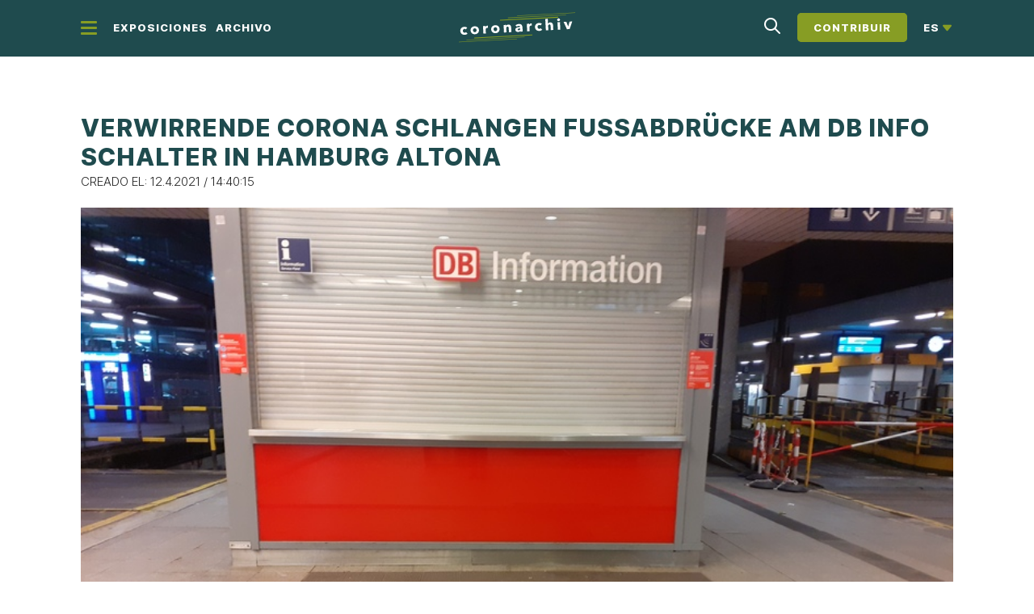

--- FILE ---
content_type: text/html; charset=UTF-8
request_url: https://coronarchiv.blogs.uni-hamburg.de/item/?lang=es&id=14115
body_size: 8842
content:
<!doctype html>
<html lang="es-ES">

<head>
    <meta charset="UTF-8">
        <meta name="viewport" content="width=device-width, initial-scale=1">
    <link rel="profile" href="http://gmpg.org/xfn/11">
    <title>Item &#8211; coronarchiv</title>
<meta name='robots' content='max-image-preview:large' />
<link rel="alternate" hreflang="de" href="https://coronarchiv.blogs.uni-hamburg.de/item/?id=14115" />
<link rel="alternate" hreflang="es" href="https://coronarchiv.blogs.uni-hamburg.de/item/?lang=es&#038;id=14115" />
<link rel="alternate" hreflang="tr" href="https://coronarchiv.blogs.uni-hamburg.de/item/?lang=tr&#038;id=14115" />
<link rel="alternate" hreflang="en" href="https://coronarchiv.blogs.uni-hamburg.de/item/?lang=en&#038;id=14115" />
<link rel="alternate" hreflang="x-default" href="https://coronarchiv.blogs.uni-hamburg.de/item/?id=14115" />
<style id='wp-img-auto-sizes-contain-inline-css'>
img:is([sizes=auto i],[sizes^="auto," i]){contain-intrinsic-size:3000px 1500px}
/*# sourceURL=wp-img-auto-sizes-contain-inline-css */
</style>
<style id='cf-frontend-style-inline-css'>
@font-face {
	font-family: 'inter-light';
	font-weight: 400;
	font-display: swap;
	src: url('https://coronarchiv.blogs.uni-hamburg.de/wp-content/uploads/Inter-Light-1.woff2') format('woff2'),
		url('https://coronarchiv.blogs.uni-hamburg.de/wp-content/uploads/Inter-Light-1.woff') format('woff'),
		url('https://coronarchiv.blogs.uni-hamburg.de/wp-content/uploads/inter-v3-latin-300.ttf') format('truetype'),
		url('https://coronarchiv.blogs.uni-hamburg.de/wp-content/uploads/inter-v3-latin-300.eot?#iefix') format('embedded-opentype'),
		url('https://coronarchiv.blogs.uni-hamburg.de/wp-content/uploads/inter-v3-latin-300.svg') format('svg'),
		url('https://coronarchiv.blogs.uni-hamburg.de/wp-content/uploads/Inter-Light.otf') format('OpenType');
}
@font-face {
	font-family: 'inter-bold';
	font-weight: 400;
	font-display: swap;
	src: url('https://coronarchiv.blogs.uni-hamburg.de/wp-content/uploads/Inter-ExtraBold.woff2') format('woff2'),
		url('https://coronarchiv.blogs.uni-hamburg.de/wp-content/uploads/Inter-ExtraBold.woff') format('woff'),
		url('https://coronarchiv.blogs.uni-hamburg.de/wp-content/uploads/inter-v3-latin-800.ttf') format('truetype'),
		url('https://coronarchiv.blogs.uni-hamburg.de/wp-content/uploads/inter-v3-latin-800.eot?#iefix') format('embedded-opentype'),
		url('https://coronarchiv.blogs.uni-hamburg.de/wp-content/uploads/inter-v3-latin-800.svg') format('svg'),
		url('https://coronarchiv.blogs.uni-hamburg.de/wp-content/uploads/Inter-ExtraBold.otf') format('OpenType');
}
@font-face {
	font-family: 'flaticon';
	font-weight: 400;
	font-display: swap;
	src: url('https://coronarchiv.blogs.uni-hamburg.de/wp-content/uploads/flaticon-2.woff2') format('woff2'),
		url('https://coronarchiv.blogs.uni-hamburg.de/wp-content/uploads/flaticon-2.woff') format('woff'),
		url('https://coronarchiv.blogs.uni-hamburg.de/wp-content/uploads/flaticon-2.ttf') format('truetype'),
		url('https://coronarchiv.blogs.uni-hamburg.de/wp-content/uploads/flaticon-2.eot?#iefix') format('embedded-opentype'),
		url('https://coronarchiv.blogs.uni-hamburg.de/wp-content/uploads/flaticon-2.svg') format('svg');
}
/*# sourceURL=cf-frontend-style-inline-css */
</style>
<style id='global-styles-inline-css'>
:root{--wp--preset--aspect-ratio--square: 1;--wp--preset--aspect-ratio--4-3: 4/3;--wp--preset--aspect-ratio--3-4: 3/4;--wp--preset--aspect-ratio--3-2: 3/2;--wp--preset--aspect-ratio--2-3: 2/3;--wp--preset--aspect-ratio--16-9: 16/9;--wp--preset--aspect-ratio--9-16: 9/16;--wp--preset--color--black: #000000;--wp--preset--color--cyan-bluish-gray: #abb8c3;--wp--preset--color--white: #ffffff;--wp--preset--color--pale-pink: #f78da7;--wp--preset--color--vivid-red: #cf2e2e;--wp--preset--color--luminous-vivid-orange: #ff6900;--wp--preset--color--luminous-vivid-amber: #fcb900;--wp--preset--color--light-green-cyan: #7bdcb5;--wp--preset--color--vivid-green-cyan: #00d084;--wp--preset--color--pale-cyan-blue: #8ed1fc;--wp--preset--color--vivid-cyan-blue: #0693e3;--wp--preset--color--vivid-purple: #9b51e0;--wp--preset--gradient--vivid-cyan-blue-to-vivid-purple: linear-gradient(135deg,rgb(6,147,227) 0%,rgb(155,81,224) 100%);--wp--preset--gradient--light-green-cyan-to-vivid-green-cyan: linear-gradient(135deg,rgb(122,220,180) 0%,rgb(0,208,130) 100%);--wp--preset--gradient--luminous-vivid-amber-to-luminous-vivid-orange: linear-gradient(135deg,rgb(252,185,0) 0%,rgb(255,105,0) 100%);--wp--preset--gradient--luminous-vivid-orange-to-vivid-red: linear-gradient(135deg,rgb(255,105,0) 0%,rgb(207,46,46) 100%);--wp--preset--gradient--very-light-gray-to-cyan-bluish-gray: linear-gradient(135deg,rgb(238,238,238) 0%,rgb(169,184,195) 100%);--wp--preset--gradient--cool-to-warm-spectrum: linear-gradient(135deg,rgb(74,234,220) 0%,rgb(151,120,209) 20%,rgb(207,42,186) 40%,rgb(238,44,130) 60%,rgb(251,105,98) 80%,rgb(254,248,76) 100%);--wp--preset--gradient--blush-light-purple: linear-gradient(135deg,rgb(255,206,236) 0%,rgb(152,150,240) 100%);--wp--preset--gradient--blush-bordeaux: linear-gradient(135deg,rgb(254,205,165) 0%,rgb(254,45,45) 50%,rgb(107,0,62) 100%);--wp--preset--gradient--luminous-dusk: linear-gradient(135deg,rgb(255,203,112) 0%,rgb(199,81,192) 50%,rgb(65,88,208) 100%);--wp--preset--gradient--pale-ocean: linear-gradient(135deg,rgb(255,245,203) 0%,rgb(182,227,212) 50%,rgb(51,167,181) 100%);--wp--preset--gradient--electric-grass: linear-gradient(135deg,rgb(202,248,128) 0%,rgb(113,206,126) 100%);--wp--preset--gradient--midnight: linear-gradient(135deg,rgb(2,3,129) 0%,rgb(40,116,252) 100%);--wp--preset--font-size--small: 13px;--wp--preset--font-size--medium: 20px;--wp--preset--font-size--large: 36px;--wp--preset--font-size--x-large: 42px;--wp--preset--spacing--20: 0.44rem;--wp--preset--spacing--30: 0.67rem;--wp--preset--spacing--40: 1rem;--wp--preset--spacing--50: 1.5rem;--wp--preset--spacing--60: 2.25rem;--wp--preset--spacing--70: 3.38rem;--wp--preset--spacing--80: 5.06rem;--wp--preset--shadow--natural: 6px 6px 9px rgba(0, 0, 0, 0.2);--wp--preset--shadow--deep: 12px 12px 50px rgba(0, 0, 0, 0.4);--wp--preset--shadow--sharp: 6px 6px 0px rgba(0, 0, 0, 0.2);--wp--preset--shadow--outlined: 6px 6px 0px -3px rgb(255, 255, 255), 6px 6px rgb(0, 0, 0);--wp--preset--shadow--crisp: 6px 6px 0px rgb(0, 0, 0);}:root { --wp--style--global--content-size: 800px;--wp--style--global--wide-size: 1200px; }:where(body) { margin: 0; }.wp-site-blocks > .alignleft { float: left; margin-right: 2em; }.wp-site-blocks > .alignright { float: right; margin-left: 2em; }.wp-site-blocks > .aligncenter { justify-content: center; margin-left: auto; margin-right: auto; }:where(.wp-site-blocks) > * { margin-block-start: 24px; margin-block-end: 0; }:where(.wp-site-blocks) > :first-child { margin-block-start: 0; }:where(.wp-site-blocks) > :last-child { margin-block-end: 0; }:root { --wp--style--block-gap: 24px; }:root :where(.is-layout-flow) > :first-child{margin-block-start: 0;}:root :where(.is-layout-flow) > :last-child{margin-block-end: 0;}:root :where(.is-layout-flow) > *{margin-block-start: 24px;margin-block-end: 0;}:root :where(.is-layout-constrained) > :first-child{margin-block-start: 0;}:root :where(.is-layout-constrained) > :last-child{margin-block-end: 0;}:root :where(.is-layout-constrained) > *{margin-block-start: 24px;margin-block-end: 0;}:root :where(.is-layout-flex){gap: 24px;}:root :where(.is-layout-grid){gap: 24px;}.is-layout-flow > .alignleft{float: left;margin-inline-start: 0;margin-inline-end: 2em;}.is-layout-flow > .alignright{float: right;margin-inline-start: 2em;margin-inline-end: 0;}.is-layout-flow > .aligncenter{margin-left: auto !important;margin-right: auto !important;}.is-layout-constrained > .alignleft{float: left;margin-inline-start: 0;margin-inline-end: 2em;}.is-layout-constrained > .alignright{float: right;margin-inline-start: 2em;margin-inline-end: 0;}.is-layout-constrained > .aligncenter{margin-left: auto !important;margin-right: auto !important;}.is-layout-constrained > :where(:not(.alignleft):not(.alignright):not(.alignfull)){max-width: var(--wp--style--global--content-size);margin-left: auto !important;margin-right: auto !important;}.is-layout-constrained > .alignwide{max-width: var(--wp--style--global--wide-size);}body .is-layout-flex{display: flex;}.is-layout-flex{flex-wrap: wrap;align-items: center;}.is-layout-flex > :is(*, div){margin: 0;}body .is-layout-grid{display: grid;}.is-layout-grid > :is(*, div){margin: 0;}body{padding-top: 0px;padding-right: 0px;padding-bottom: 0px;padding-left: 0px;}a:where(:not(.wp-element-button)){text-decoration: underline;}:root :where(.wp-element-button, .wp-block-button__link){background-color: #32373c;border-width: 0;color: #fff;font-family: inherit;font-size: inherit;font-style: inherit;font-weight: inherit;letter-spacing: inherit;line-height: inherit;padding-top: calc(0.667em + 2px);padding-right: calc(1.333em + 2px);padding-bottom: calc(0.667em + 2px);padding-left: calc(1.333em + 2px);text-decoration: none;text-transform: inherit;}.has-black-color{color: var(--wp--preset--color--black) !important;}.has-cyan-bluish-gray-color{color: var(--wp--preset--color--cyan-bluish-gray) !important;}.has-white-color{color: var(--wp--preset--color--white) !important;}.has-pale-pink-color{color: var(--wp--preset--color--pale-pink) !important;}.has-vivid-red-color{color: var(--wp--preset--color--vivid-red) !important;}.has-luminous-vivid-orange-color{color: var(--wp--preset--color--luminous-vivid-orange) !important;}.has-luminous-vivid-amber-color{color: var(--wp--preset--color--luminous-vivid-amber) !important;}.has-light-green-cyan-color{color: var(--wp--preset--color--light-green-cyan) !important;}.has-vivid-green-cyan-color{color: var(--wp--preset--color--vivid-green-cyan) !important;}.has-pale-cyan-blue-color{color: var(--wp--preset--color--pale-cyan-blue) !important;}.has-vivid-cyan-blue-color{color: var(--wp--preset--color--vivid-cyan-blue) !important;}.has-vivid-purple-color{color: var(--wp--preset--color--vivid-purple) !important;}.has-black-background-color{background-color: var(--wp--preset--color--black) !important;}.has-cyan-bluish-gray-background-color{background-color: var(--wp--preset--color--cyan-bluish-gray) !important;}.has-white-background-color{background-color: var(--wp--preset--color--white) !important;}.has-pale-pink-background-color{background-color: var(--wp--preset--color--pale-pink) !important;}.has-vivid-red-background-color{background-color: var(--wp--preset--color--vivid-red) !important;}.has-luminous-vivid-orange-background-color{background-color: var(--wp--preset--color--luminous-vivid-orange) !important;}.has-luminous-vivid-amber-background-color{background-color: var(--wp--preset--color--luminous-vivid-amber) !important;}.has-light-green-cyan-background-color{background-color: var(--wp--preset--color--light-green-cyan) !important;}.has-vivid-green-cyan-background-color{background-color: var(--wp--preset--color--vivid-green-cyan) !important;}.has-pale-cyan-blue-background-color{background-color: var(--wp--preset--color--pale-cyan-blue) !important;}.has-vivid-cyan-blue-background-color{background-color: var(--wp--preset--color--vivid-cyan-blue) !important;}.has-vivid-purple-background-color{background-color: var(--wp--preset--color--vivid-purple) !important;}.has-black-border-color{border-color: var(--wp--preset--color--black) !important;}.has-cyan-bluish-gray-border-color{border-color: var(--wp--preset--color--cyan-bluish-gray) !important;}.has-white-border-color{border-color: var(--wp--preset--color--white) !important;}.has-pale-pink-border-color{border-color: var(--wp--preset--color--pale-pink) !important;}.has-vivid-red-border-color{border-color: var(--wp--preset--color--vivid-red) !important;}.has-luminous-vivid-orange-border-color{border-color: var(--wp--preset--color--luminous-vivid-orange) !important;}.has-luminous-vivid-amber-border-color{border-color: var(--wp--preset--color--luminous-vivid-amber) !important;}.has-light-green-cyan-border-color{border-color: var(--wp--preset--color--light-green-cyan) !important;}.has-vivid-green-cyan-border-color{border-color: var(--wp--preset--color--vivid-green-cyan) !important;}.has-pale-cyan-blue-border-color{border-color: var(--wp--preset--color--pale-cyan-blue) !important;}.has-vivid-cyan-blue-border-color{border-color: var(--wp--preset--color--vivid-cyan-blue) !important;}.has-vivid-purple-border-color{border-color: var(--wp--preset--color--vivid-purple) !important;}.has-vivid-cyan-blue-to-vivid-purple-gradient-background{background: var(--wp--preset--gradient--vivid-cyan-blue-to-vivid-purple) !important;}.has-light-green-cyan-to-vivid-green-cyan-gradient-background{background: var(--wp--preset--gradient--light-green-cyan-to-vivid-green-cyan) !important;}.has-luminous-vivid-amber-to-luminous-vivid-orange-gradient-background{background: var(--wp--preset--gradient--luminous-vivid-amber-to-luminous-vivid-orange) !important;}.has-luminous-vivid-orange-to-vivid-red-gradient-background{background: var(--wp--preset--gradient--luminous-vivid-orange-to-vivid-red) !important;}.has-very-light-gray-to-cyan-bluish-gray-gradient-background{background: var(--wp--preset--gradient--very-light-gray-to-cyan-bluish-gray) !important;}.has-cool-to-warm-spectrum-gradient-background{background: var(--wp--preset--gradient--cool-to-warm-spectrum) !important;}.has-blush-light-purple-gradient-background{background: var(--wp--preset--gradient--blush-light-purple) !important;}.has-blush-bordeaux-gradient-background{background: var(--wp--preset--gradient--blush-bordeaux) !important;}.has-luminous-dusk-gradient-background{background: var(--wp--preset--gradient--luminous-dusk) !important;}.has-pale-ocean-gradient-background{background: var(--wp--preset--gradient--pale-ocean) !important;}.has-electric-grass-gradient-background{background: var(--wp--preset--gradient--electric-grass) !important;}.has-midnight-gradient-background{background: var(--wp--preset--gradient--midnight) !important;}.has-small-font-size{font-size: var(--wp--preset--font-size--small) !important;}.has-medium-font-size{font-size: var(--wp--preset--font-size--medium) !important;}.has-large-font-size{font-size: var(--wp--preset--font-size--large) !important;}.has-x-large-font-size{font-size: var(--wp--preset--font-size--x-large) !important;}
:root :where(.wp-block-pullquote){font-size: 1.5em;line-height: 1.6;}
/*# sourceURL=global-styles-inline-css */
</style>
<link rel='stylesheet' id='wpml-blocks-css' href='https://coronarchiv.blogs.uni-hamburg.de/wp-content/plugins/sitepress-multilingual-cms/dist/css/blocks/styles.css?ver=4.6.15' media='all' />
<link rel='stylesheet' id='contact-form-7-css' href='https://coronarchiv.blogs.uni-hamburg.de/wp-content/plugins/contact-form-7/includes/css/styles.css?ver=6.1.4' media='all' />
<link rel='stylesheet' id='wpml-legacy-horizontal-list-0-css' href='https://coronarchiv.blogs.uni-hamburg.de/wp-content/plugins/sitepress-multilingual-cms/templates/language-switchers/legacy-list-horizontal/style.min.css?ver=1' media='all' />
<link rel='stylesheet' id='hello-elementor-header-footer-css' href='https://coronarchiv.blogs.uni-hamburg.de/wp-content/themes/hello-elementor/assets/css/header-footer.css?ver=3.4.5' media='all' />
<link rel='stylesheet' id='hello-elementor-child-style-css' href='https://coronarchiv.blogs.uni-hamburg.de/wp-content/themes/hello-elementor-child/style.min.css?ver=6.9' media='all' />
<link rel='stylesheet' id='elementor-frontend-css' href='https://coronarchiv.blogs.uni-hamburg.de/wp-content/uploads/elementor/css/custom-frontend.min.css?ver=1768368789' media='all' />
<link rel='stylesheet' id='eael-general-css' href='https://coronarchiv.blogs.uni-hamburg.de/wp-content/plugins/essential-addons-for-elementor-lite/assets/front-end/css/view/general.min.css?ver=6.5.7' media='all' />
<script src="https://coronarchiv.blogs.uni-hamburg.de/wp-content/themes/hello-elementor-child/app.min.js?ver=6.9" id="app-js"></script>
<script src="https://coronarchiv.blogs.uni-hamburg.de/wp-includes/js/jquery/jquery.min.js?ver=3.7.1" id="jquery-core-js"></script>
<script src="https://coronarchiv.blogs.uni-hamburg.de/wp-includes/js/jquery/jquery-migrate.min.js?ver=3.4.1" id="jquery-migrate-js"></script>
<link rel="https://api.w.org/" href="https://coronarchiv.blogs.uni-hamburg.de/wp-json/" /><link rel="alternate" title="JSON" type="application/json" href="https://coronarchiv.blogs.uni-hamburg.de/wp-json/wp/v2/pages/1795" /><link rel="canonical" href="https://coronarchiv.blogs.uni-hamburg.de/item/?lang=es" />
<meta name="generator" content="WPML ver:4.6.15 stt:1,3,2,53;" />
<meta name="generator" content="Elementor 3.34.1; features: additional_custom_breakpoints; settings: css_print_method-external, google_font-enabled, font_display-auto">
			<style>
				.e-con.e-parent:nth-of-type(n+4):not(.e-lazyloaded):not(.e-no-lazyload),
				.e-con.e-parent:nth-of-type(n+4):not(.e-lazyloaded):not(.e-no-lazyload) * {
					background-image: none !important;
				}
				@media screen and (max-height: 1024px) {
					.e-con.e-parent:nth-of-type(n+3):not(.e-lazyloaded):not(.e-no-lazyload),
					.e-con.e-parent:nth-of-type(n+3):not(.e-lazyloaded):not(.e-no-lazyload) * {
						background-image: none !important;
					}
				}
				@media screen and (max-height: 640px) {
					.e-con.e-parent:nth-of-type(n+2):not(.e-lazyloaded):not(.e-no-lazyload),
					.e-con.e-parent:nth-of-type(n+2):not(.e-lazyloaded):not(.e-no-lazyload) * {
						background-image: none !important;
					}
				}
			</style>
			<link rel="icon" href="https://coronarchiv.blogs.uni-hamburg.de/wp-content/uploads/cropped-coronarchiv-browser-icon-32x32.png" sizes="32x32" />
<link rel="icon" href="https://coronarchiv.blogs.uni-hamburg.de/wp-content/uploads/cropped-coronarchiv-browser-icon-192x192.png" sizes="192x192" />
<link rel="apple-touch-icon" href="https://coronarchiv.blogs.uni-hamburg.de/wp-content/uploads/cropped-coronarchiv-browser-icon-180x180.png" />
<meta name="msapplication-TileImage" content="https://coronarchiv.blogs.uni-hamburg.de/wp-content/uploads/cropped-coronarchiv-browser-icon-270x270.png" />
		<style id="wp-custom-css">
			date-input-polyfill {
z-index: 450;
}

.wpcf7 input {
    direction: ltr;
    margin: 0 0 20px;
    padding: 5px;
    border: 1px solid #879d24;
    font-family: inter-light;
    font-weight: 400;
    font-size: 15px;
    color: #1f4b4e;
    line-height: 25px;
}

.mtsnb {
	top: unset;
	position: fixed !important;
	bottom: 0;
}		</style>
		</head>

<body class="wp-singular page-template page-template-bb-item page-template-bb-item-php page page-id-1795 wp-custom-logo wp-embed-responsive wp-theme-hello-elementor wp-child-theme-hello-elementor-child hello-elementor-default elementor-default elementor-kit-64">

    <header class="bb-header-container" id="bbHeaderContainer">
    <div class="bb-nav-mobile-topbar">
        <span> Envíe su propio <a href="/einreichen?lang=es">Recordatorio</a> ahora!</span>
    </div>
    <nav class="bb-nav-container">
        <div class="bb-nav-ui-left">
            <button class="bb-nav-burger" id="bbNavBurger">
                <div></div>
                <div></div>
                <div></div>
            </button>
            <ul id="bbNavMenu" class="bb-nav-menu"><li id="menu-item-2039" class="menu-item menu-item-type-post_type menu-item-object-page menu-item-2039"><a href="https://coronarchiv.blogs.uni-hamburg.de/exposiciones/?lang=es">Exposiciones</a></li>
<li id="menu-item-2040" class="menu-item menu-item-type-post_type menu-item-object-page menu-item-2040"><a href="https://coronarchiv.blogs.uni-hamburg.de/archivo/?lang=es">archivo</a></li>
</ul>        </div>
        <div class="bb-nav-logo">
            <a href="https://coronarchiv.blogs.uni-hamburg.de/?lang=es" class="custom-logo-link" rel="home"><img src="https://coronarchiv.blogs.uni-hamburg.de/wp-content/uploads/Coronarchiv_DE_Logo_Invert-1.svg" class="custom-logo" alt="coronarchiv" decoding="async" /></a>        </div>
        <div class="bb-nav-ui-right">
            <div class="bb-nav-search" id="bbNavSearch">

                <a href="/archiv?lang=es">
                    <i class="fi flaticon-search"></i>
                </a>

            </div>

            <a href="/einreichen?lang=es">
                <button>Contribuir</button>
            </a>
  <div class=" bb-nav-language-switcher">
                                <span>
                    es                </span>
                <i class="fi flaticon-black-triangular-arrowhead-pointing-to-left-direction"></i>
                <ul>
                    <li><a href='https://coronarchiv.blogs.uni-hamburg.de/item/?id=14115'>de</a></li><li><a href='https://coronarchiv.blogs.uni-hamburg.de/item/?lang=tr&id=14115'>tr</a></li><li><a href='https://coronarchiv.blogs.uni-hamburg.de/item/?lang=en&id=14115'>en</a></li>                </ul>
            </div>        </div>
    </nav>
</header>
<nav class="bb-nav-fullscreen-container" id="bbNavFullscreen">
    <div class="bb-inner-wrapper">
        <div class="bb-nav-fullscreen-box-menu">
            <div class="bb-fullscreen-mobile-search">
                <div class="bb-fullscreen-mobile-search-input-wrapper">
                    <input type="text" id="bbFullscreenMobileSearch" placeholder="Introduzca el término de búsqueda">
                    <button id="bbFullscreenMobileSearchButton">
                        <i class="fi flaticon-search"></i>
                    </button>
                </div>
            </div>
            <div class="bb-fullscreen-mobile-container">
                <ul id="menu-main-menu-spanisch" class="bb-fullscreen-menu"><li id="menu-item-2060" class="menu-item menu-item-type-post_type menu-item-object-page menu-item-2060"><a href="https://coronarchiv.blogs.uni-hamburg.de/archivo/?lang=es">Archivo</a></li>
<li id="menu-item-3970" class="menu-item menu-item-type-post_type menu-item-object-page menu-item-3970"><a href="https://coronarchiv.blogs.uni-hamburg.de/mapa/?lang=es">Mapa</a></li>
<li id="menu-item-2061" class="menu-item menu-item-type-post_type menu-item-object-page menu-item-2061"><a href="https://coronarchiv.blogs.uni-hamburg.de/exposiciones/?lang=es">Exposiciones</a></li>
<li id="menu-item-2062" class="menu-item menu-item-type-post_type menu-item-object-page menu-item-2062"><a href="https://coronarchiv.blogs.uni-hamburg.de/nuestro-blog/?lang=es">Nuestro Blog</a></li>
<li id="menu-item-1484" class="menu-item menu-item-type-post_type menu-item-object-page menu-item-has-children menu-item-1484"><a href="https://coronarchiv.blogs.uni-hamburg.de/proyecto/?lang=es">El proyecto</a>
<ul class="sub-menu">
	<li id="menu-item-1485" class="menu-item menu-item-type-post_type menu-item-object-page menu-item-1485"><a href="https://coronarchiv.blogs.uni-hamburg.de/proyecto/?lang=es">El proyecto</a></li>
	<li id="menu-item-2063" class="menu-item menu-item-type-post_type menu-item-object-page menu-item-2063"><a href="https://coronarchiv.blogs.uni-hamburg.de/proyecto/colaboradores/?lang=es">Colaboradores</a></li>
	<li id="menu-item-2064" class="menu-item menu-item-type-post_type menu-item-object-page menu-item-2064"><a href="https://coronarchiv.blogs.uni-hamburg.de/proyecto/proyecto-en-la-prensa/?lang=es">Prensa</a></li>
</ul>
</li>
<li id="menu-item-1486" class="menu-item menu-item-type-post_type menu-item-object-page menu-item-1486"><a href="https://coronarchiv.blogs.uni-hamburg.de/medios-sociales/?lang=es">Redes sociales</a></li>
<li id="menu-item-1483" class="menu-item menu-item-type-post_type menu-item-object-page menu-item-1483"><a href="https://coronarchiv.blogs.uni-hamburg.de/equipo/?lang=es">Equipo</a></li>
<li id="menu-item-1482" class="menu-item menu-item-type-post_type menu-item-object-page menu-item-1482"><a href="https://coronarchiv.blogs.uni-hamburg.de/?page_id=1475&#038;lang=es">contacto</a></li>
</ul>            </div>
            <div class="bb-fullscreen-mobile-cta">
                <a href="/einreichen?lang=es">
                    <button> Contribuir ahora </button>
                </a>
            </div>
        </div>
        <div class="bb-nav-fullscreen-box-extensions">
            <div class="bb-nav-fullscreen-cta-submit">
                <span> Comparte tus experiencias </span>
                <p>Cada recuerdo contribuye a que la transmisión de la historia sea tan diversa y multifacética como nosotr@s y nuestra situación actual.</p>
                <a href="/comparte-tus-memorias/?lang=es">
                    <button> Contribuir ahora </button>
                </a>
            </div>
            <div class="bb-nav-fullscreen-cta-contact">
                <span> Colabora </span>
                <p>¿Tiene preguntas? ¿Tienes ideas? ¿Quieres participar? ¿Quiere iniciar un proyecto con nosotros? Póngase en contacto con nosotros.</p>
                <a href="/contacto/?lang=es">
                    <button>Contacto </button>
                </a>
            </div>
            <ul class="bb-fullscreen-social">
                <li> <a href="https://twitter.com/coronarchiv"><i class="fi flaticon-twitter-1"></i> </a></li>
                <li> <a href="https://www.facebook.com/coronarchiv/"><i class="fi flaticon-facebook"></i> </a></li>
                <li> <a href="https://www.instagram.com/coronarchiv"><i class="fi flaticon-instagram-symbol"></i> </a></li>
                <li> <a href="https://www.tiktok.com/@coronarchiv"><i class="fi flaticon-tik-tok"></i> </a></li>
            </ul>
        </div>
    </div>
</nav>


<script src="https://coronarchiv.blogs.uni-hamburg.de/wp-content/themes/hello-elementor-child/wavesurfer.js"></script>
<script src="https://coronarchiv.blogs.uni-hamburg.de/wp-content/themes/hello-elementor-child/leaflet.js"></script>

<main class="bb-item" role="main" bb_app-template="item">
    <template id="bbItemHeaderContainerTemplate">
        <section class="bb-item-headerContainer">
            <h1 id="dcterms:title"></h1>
            <span>Creado el:</span>
            <span id="o:created"></span>
        </section>
    </template>
    <template id="bbItemMediaContainerSingleImagesTemplate">
        <section class="bb-item-mediaContainer-SingleImage">
            <a href="">
                <img src="">
            </a>
        </section>
    </template>
    <template id="bbItemMediaContainerMultipleImagesWrapper">
        <section class="bb-item-mediaContainer-multipleImages">
            <div class="splide bb-item-slider">
                <div class="splide__track">
                    <ul id="splideList" class="splide__list">

                    </ul>
                </div>
            </div>

        </section>
    </template>
    <template id="bbItemMediaContainerMultipleImagesItemTemplate">
        <li class="splide__slide">
            <div class="splide__slide__container">
                <a target="_blank" rel="noopener" href="#">
                    <img src="#">
                </a>
            </div>
        </li>
    </template>
    <template id="bbItemMediaContainerVideo">
        <section class="bb-item-mediaContainer-video">
            <h2>Video</h2>
            <video preload="metadata" controls>
                <source src="https://commondatastorage.googleapis.com/gtv-videos-bucket/sample/ElephantsDream.mp4#t=0.5" type="video/mp4">
            </video>
        </section>
    </template>
    <template id="bbItemMediaContainerDocument">
        <section class="bb-item-mediaContainer-document">
            <h2>Text</h2>
            <iframe src="https://coronarchiv.blogs.uni-hamburg.de/wp-content/themes/hello-elementor-child/ViewerJS/#https://coronarchiv.geschichte.uni-hamburg.de/projector/files/original/" allowfullscreen webkitallowfullscreen></iframe>
        </section>
    </template>
    <template id="bbItemMediaContainerAudioTemplate">
        <section class="bb-item-mediaContainer-audio">
            <h2>Audio</h2>
            <div class="bb-item-mediaContainer-audio-player">
                <div class="bb-item-mediaContainer-audio-playButton">
                    <button id="audioPlayPause">
                        <i id="audioPlay" class="fi flaticon-black-triangular-arrowhead-pointing-to-left-direction"></i>
                        <i id="audioPause" style="display:none" class="fi flaticon-pause"></i>
                    </button>
                </div>
                <div class="bb-item-mediaContainer-audio-waveform" id="waveform">
                    <!-- Here comes the wave -->
                </div>
            </div>
            <ul class="bb-item-mediaContainer-audio-playlist" id="audioPlaylist">


            </ul>
        </section>
    </template>
    <template id="bbItemMediaContainerAudioItemTemplate">
        <li>
            <div>
                <a class="audioSkipSong" id="o:original_url_skip" href="https://file-examples-com.github.io/uploads/2017/11/file_example_MP3_700KB.mp3">
                    <i class="fi flaticon-black-triangular-arrowhead-pointing-to-left-direction"></i>
                    <span id="o:source"></span>
                </a>
            </div>
            <a id="o:original_url_download" href="https://file-examples-com.github.io/uploads/2017/11/file_example_MP3_700KB.mp3">
                <i class="fi flaticon-download"></i>
            </a>
        </li>
    </template>

    <template id="bbItemFileContainerWrapperTemplate">
        <section class="bb-item-fileContainer">
            <h2>Files</h2>
            <ul id="bbItemFileContainerList" class="bb-item-fileContainer-list">
            </ul>
        </section>
    </template>

    <template id="bbItemFileContainerItemTemplate">
        <li>
            <div class="bb-item-fileContainer-fileIcon">
                <i class="fi flaticon-document"></i>
            </div>
            <div class="bb-item-fileContainer-body">
                <p><span>Nombre: </span><span id="o:source"></span></p>
                <p><span>Formato: </span><span id="o:media_type"></span></p>
                <p><span>Tamaño del archivo: </span><span id="o:size"></span></p>
            </div>

            <div class="bb-item-fileContainer-downloadIcon">
                <a id="o:original_url" href="#" target="_blank" rel="noopener" download>
                    <i class="fi flaticon-download"></i>
                </a>
            </div>
        </li>
    </template>

    <template id="bbItemInfoContainerTemplate">
        <section class="bb-item-infoContainer">
            <aside class="bb-item-infoContainer-details">
                <ul>
                    <li>
                        <span>Fecha: </span>
                        <span id="dcterms:date">Datum</span>
                    </li>
                    <li><span>Autor: </span> <span id="dcterms:creator">Name</span></li>
                    <li><span>Participantes o colaboradores: </span> <span id="dcterms:contributor">Mitwirkende</span></li>
                    <li><span>Lugar: </span><br> <span id="dcterms:spatial">Ort</span></li>


                    <li>
                        <div class="bb-item-map" id="bbItemMap"></div>
                    </li>
                    <li><span>Derechos: </span> <span id="dcterms:rights">Lizenz</span></li>
                    <li> Los derechos de terceros no se ven afectados </li>
                    <li><span>Cita: <br></span><span id="bb:quoteInstruction">Zitat</span><button id="bbItemCopyButton" class="bb-item-copy-button"><i class="fi flaticon-copy"></i></button></li>
                </ul>

                <p class="bb-item-share-headline"> Compartir </p>
                <div class="bb-item-share-button-wrapper">
                    <a class="bbItemShareLink" href="https://twitter.com/intent/tweet?url=" target="_blank" rel="noopener">
                        <button class="bb-item-share-button">
                            <i class="fi flaticon-twitter-1"></i>
                        </button>
                    </a>
                    <a class="bbItemShareLink" href="https://www.facebook.com/sharer/sharer.php?u=" target="_blank" rel="noopener">
                        <button class="bb-item-share-button">
                            <i class="fi flaticon-facebook"></i>
                        </button>
                    </a>
                    <a class="bbItemShareLink" href="mailto:?body=Link:%20" target="_blank" rel="noopener">
                        <button class="bb-item-share-button">
                            <i class="fi flaticon-email"></i>
                        </button>
                    </a>
                </div>
            </aside>
            <main class=" bb-item-infoContainer-description">
                <p style="white-space: pre-line"><span>Descripción:</span>
                    <span id="dcterms:description">Online-Büttenrede 2021</span>
                </p>
            </main>
        </section>
    </template>

<template id="bbItemMoreFromTagRowContainerTemplate">
    <section class="bb-item-moreFromTagRow-container" id="bbItemMoreFromTagRow">
        <header>
            <div class="bb-moreFromTagRow-headline-box">
                <h2><a></a></h2>
                <div>
                    <ul id="bbMoreFromTagRowHashtagList">
                    </ul>
                </div>
            </div>
        </header>
        <main>
            <div>
                <a class="bb-moreFromTagRowLink" href="#">
                    <img data-target="thumbnail" src="/">
                    <p data-target="title"></p>
                </a>
            </div>
            <div>
                <a class="bb-moreFromTagRowLink" href="#">
                    <img data-target="thumbnail" src="/">
                    <p data-target="title"></p>
                </a>
            </div>
            <div>
                <a class="bb-moreFromTagRowLink" href="#">
                    <img data-target="thumbnail" src="/">
                    <p data-target="title"></p>
                </a>
            </div>
            <div>
                <a class="bb-moreFromTagRowLink" href="#">
                    <img data-target="thumbnail" src="/">
                    <p data-target="title"></p>
                </a>
            </div>
        </main>
    </section>
            </template>



</main>

<section class="bb-omekaWidgetItemRow" bb_omekaWidget="item-row" bb_widgetCollection="13138">
    <header>
        <div class="bb-omekaWidgetItemRow-headline-box">
            <h2>Editors Choice</h2>
            <p> Objetos seleccionados de nuestro archivo </p>
        </div>
        <div class="bb-omekaWidgetItemRow-button-box">
            <a href="">
                <button>Ver todo </button>
            </a>
        </div>
    </header>
    <main>
        <div>
            <a class="bb-omekaWidgetItemRowLink" href="#">
                <img decoding="async" data-target="thumbnail" src="/">
                <p data-target="title"></p>
            </a>
        </div>
        <div>
            <a class="bb-omekaWidgetItemRowLink" href="#">
                <img decoding="async" data-target="thumbnail" src="/">
                <p data-target="title"></p>
            </a>
        </div>
        <div>
            <a class="bb-omekaWidgetItemRowLink" href="#">
                <img decoding="async" data-target="thumbnail" src="/">
                <p data-target="title"></p>
            </a>
        </div>
        <div>
            <a class="bb-omekaWidgetItemRowLink" href="#">
                <img decoding="async" data-target="thumbnail" src="/">
                <p data-target="title"></p>
            </a>
        </div>
    </main>
</section>




<p></p>
<section class="bb-subfooter-partner">
    <img src="https://coronarchiv.blogs.uni-hamburg.de/wp-content/themes/hello-elementor-child/assets/images/logo-uhh.png">
    <img src="https://coronarchiv.blogs.uni-hamburg.de/wp-content/themes/hello-elementor-child/assets/images/logo-rub.png">
    <img src="https://coronarchiv.blogs.uni-hamburg.de/wp-content/themes/hello-elementor-child/assets/images/logo-JLU.png">
    <img src="https://coronarchiv.blogs.uni-hamburg.de/wp-content/themes/hello-elementor-child/assets/images/logo-gcsc.png">
</section>
<footer class="bb-footer">
    <div class="bb-footer-container">
        <div class="bb-footer-box-info">
            <div>
                <ul>
                    <li> <a href="https://coronarchiv.blogs.uni-hamburg.de/?lang=es" class="custom-logo-link" rel="home"><img src="https://coronarchiv.blogs.uni-hamburg.de/wp-content/uploads/Coronarchiv_DE_Logo_Invert-1.svg" class="custom-logo" alt="coronarchiv" decoding="async" /></a> </li>
                    <li>
                        <p> El coronarchivo es un proyecto de cooperación entre las universidades de Hamburgo, Bochum y Gießen </p>
                    </li>
                </ul>
            </div>
        </div>
        <div class="bb-footer-box-social">
            <div>
                <span> Social </span>
                <ul>
                    <li> <a href="https://twitter.com/coronarchiv"><i class="fi flaticon-twitter-1"></i> </a></li>
                    <li> <a href="https://www.facebook.com/coronarchiv/"><i class="fi flaticon-facebook"></i> </a></li>
                    <li> <a href="https://www.instagram.com/coronarchiv"><i class="fi flaticon-instagram-symbol"></i> </a></li>
                    <li> <a href="https://www.tiktok.com/@coronarchiv"><i class="fi flaticon-tik-tok"></i> </a></li>
                </ul>
            </div>
        </div>
        <div class="bb-footer-box-nav">
            <div>
                <span> Links </span>
                <ul id="menu-footer-menu-spanisch" class=""><li id="menu-item-1477" class="menu-item menu-item-type-post_type menu-item-object-page menu-item-1477"><a href="https://coronarchiv.blogs.uni-hamburg.de/?page_id=1475&#038;lang=es">contacto</a></li>
<li id="menu-item-1478" class="menu-item menu-item-type-post_type menu-item-object-page menu-item-1478"><a href="https://coronarchiv.blogs.uni-hamburg.de/equipo/?lang=es">Equipo</a></li>
<li id="menu-item-1479" class="menu-item menu-item-type-post_type menu-item-object-page menu-item-1479"><a href="https://coronarchiv.blogs.uni-hamburg.de/proyecto/?lang=es">El proyecto</a></li>
<li id="menu-item-1480" class="menu-item menu-item-type-post_type menu-item-object-page menu-item-1480"><a href="https://coronarchiv.blogs.uni-hamburg.de/medios-sociales/?lang=es">Redes sociales</a></li>
<li id="menu-item-2054" class="menu-item menu-item-type-post_type menu-item-object-page menu-item-2054"><a href="https://coronarchiv.blogs.uni-hamburg.de/nuestro-blog/?lang=es">Nuestro Blog</a></li>
<li id="menu-item-2055" class="menu-item menu-item-type-post_type menu-item-object-page menu-item-2055"><a href="https://coronarchiv.blogs.uni-hamburg.de/exposiciones/?lang=es">Exposiciones</a></li>
<li id="menu-item-2056" class="menu-item menu-item-type-post_type menu-item-object-page menu-item-2056"><a href="https://coronarchiv.blogs.uni-hamburg.de/archivo/?lang=es">archivo</a></li>
<li id="menu-item-1481" class="menu-item menu-item-type-post_type menu-item-object-page menu-item-1481"><a href="https://coronarchiv.blogs.uni-hamburg.de/comparte-tus-memorias/?lang=es">Comparte tus memorias</a></li>
<li id="menu-item-2057" class="menu-item menu-item-type-post_type menu-item-object-page menu-item-2057"><a href="https://coronarchiv.blogs.uni-hamburg.de/impreso/?lang=es">Impreso</a></li>
<li id="menu-item-2058" class="menu-item menu-item-type-post_type menu-item-object-page menu-item-2058"><a rel="privacy-policy" href="https://coronarchiv.blogs.uni-hamburg.de/proteccion-de-datos/?lang=es">Protección de datos</a></li>
<li id="menu-item-2059" class="menu-item menu-item-type-post_type menu-item-object-page menu-item-2059"><a href="https://coronarchiv.blogs.uni-hamburg.de/barrierefreiheitserklaerung/?lang=es">Barrierefreiheitserklärung</a></li>
</ul>            </div>
        </div>
    </div>
</footer>
<script type="speculationrules">
{"prefetch":[{"source":"document","where":{"and":[{"href_matches":"/*"},{"not":{"href_matches":["/wp-*.php","/wp-admin/*","/wp-content/uploads/*","/wp-content/*","/wp-content/plugins/*","/wp-content/themes/hello-elementor-child/*","/wp-content/themes/hello-elementor/*","/*\\?(.+)"]}},{"not":{"selector_matches":"a[rel~=\"nofollow\"]"}},{"not":{"selector_matches":".no-prefetch, .no-prefetch a"}}]},"eagerness":"conservative"}]}
</script>
			<script>
				const lazyloadRunObserver = () => {
					const lazyloadBackgrounds = document.querySelectorAll( `.e-con.e-parent:not(.e-lazyloaded)` );
					const lazyloadBackgroundObserver = new IntersectionObserver( ( entries ) => {
						entries.forEach( ( entry ) => {
							if ( entry.isIntersecting ) {
								let lazyloadBackground = entry.target;
								if( lazyloadBackground ) {
									lazyloadBackground.classList.add( 'e-lazyloaded' );
								}
								lazyloadBackgroundObserver.unobserve( entry.target );
							}
						});
					}, { rootMargin: '200px 0px 200px 0px' } );
					lazyloadBackgrounds.forEach( ( lazyloadBackground ) => {
						lazyloadBackgroundObserver.observe( lazyloadBackground );
					} );
				};
				const events = [
					'DOMContentLoaded',
					'elementor/lazyload/observe',
				];
				events.forEach( ( event ) => {
					document.addEventListener( event, lazyloadRunObserver );
				} );
			</script>
			<script src="https://coronarchiv.blogs.uni-hamburg.de/wp-includes/js/dist/hooks.min.js?ver=dd5603f07f9220ed27f1" id="wp-hooks-js"></script>
<script src="https://coronarchiv.blogs.uni-hamburg.de/wp-includes/js/dist/i18n.min.js?ver=c26c3dc7bed366793375" id="wp-i18n-js"></script>
<script id="wp-i18n-js-after">
wp.i18n.setLocaleData( { 'text direction\u0004ltr': [ 'ltr' ] } );
//# sourceURL=wp-i18n-js-after
</script>
<script src="https://coronarchiv.blogs.uni-hamburg.de/wp-content/plugins/contact-form-7/includes/swv/js/index.js?ver=6.1.4" id="swv-js"></script>
<script id="contact-form-7-js-translations">
( function( domain, translations ) {
	var localeData = translations.locale_data[ domain ] || translations.locale_data.messages;
	localeData[""].domain = domain;
	wp.i18n.setLocaleData( localeData, domain );
} )( "contact-form-7", {"translation-revision-date":"2025-12-01 15:45:40+0000","generator":"GlotPress\/4.0.3","domain":"messages","locale_data":{"messages":{"":{"domain":"messages","plural-forms":"nplurals=2; plural=n != 1;","lang":"es"},"This contact form is placed in the wrong place.":["Este formulario de contacto est\u00e1 situado en el lugar incorrecto."],"Error:":["Error:"]}},"comment":{"reference":"includes\/js\/index.js"}} );
//# sourceURL=contact-form-7-js-translations
</script>
<script id="contact-form-7-js-before">
var wpcf7 = {
    "api": {
        "root": "https:\/\/coronarchiv.blogs.uni-hamburg.de\/wp-json\/",
        "namespace": "contact-form-7\/v1"
    }
};
//# sourceURL=contact-form-7-js-before
</script>
<script src="https://coronarchiv.blogs.uni-hamburg.de/wp-content/plugins/contact-form-7/includes/js/index.js?ver=6.1.4" id="contact-form-7-js"></script>
<script id="eael-general-js-extra">
var localize = {"ajaxurl":"https://coronarchiv.blogs.uni-hamburg.de/wp-admin/admin-ajax.php","nonce":"b0e961f923","i18n":{"added":"A\u00f1adido","compare":"Comparar","loading":"Cargando..."},"eael_translate_text":{"required_text":"es un campo obligatorio","invalid_text":"No v\u00e1lido","billing_text":"Facturaci\u00f3n","shipping_text":"Env\u00edo","fg_mfp_counter_text":"de"},"page_permalink":"https://coronarchiv.blogs.uni-hamburg.de/item/?lang=es","cart_redirectition":"","cart_page_url":"","el_breakpoints":{"mobile":{"label":"M\u00f3vil vertical","value":767,"default_value":767,"direction":"max","is_enabled":true},"mobile_extra":{"label":"M\u00f3vil horizontal","value":880,"default_value":880,"direction":"max","is_enabled":false},"tablet":{"label":"Tableta vertical","value":1079,"default_value":1024,"direction":"max","is_enabled":true},"tablet_extra":{"label":"Tableta horizontal","value":1200,"default_value":1200,"direction":"max","is_enabled":false},"laptop":{"label":"Port\u00e1til","value":1366,"default_value":1366,"direction":"max","is_enabled":false},"widescreen":{"label":"Pantalla grande","value":2400,"default_value":2400,"direction":"min","is_enabled":false}}};
//# sourceURL=eael-general-js-extra
</script>
<script src="https://coronarchiv.blogs.uni-hamburg.de/wp-content/plugins/essential-addons-for-elementor-lite/assets/front-end/js/view/general.min.js?ver=6.5.7" id="eael-general-js"></script>

</body>
</html>


--- FILE ---
content_type: text/css
request_url: https://coronarchiv.blogs.uni-hamburg.de/wp-content/themes/hello-elementor-child/style.min.css?ver=6.9
body_size: 10820
content:
@charset "UTF-8";
/*!
 Theme Name:   Coronarchive.de Theme
 Theme URI:    https://bombig.net
 Description:  Coronarchiv Theme by Bureau Bombig
 Author:       Bureau Bombig
 Author URI:   https://bombig.net
 Template:     hello-elementor
 Version:      1.2.5
 Text Domain:  coronarchiv
*/
@-webkit-keyframes splide-loading{0%{transform:rotate(0)}to{transform:rotate(1turn)}}@keyframes splide-loading{0%{transform:rotate(0)}to{transform:rotate(1turn)}}@-webkit-keyframes slideIn{0%{opacity:0;transform:translatey(-100%)}to{opacity:1;transform:translatey(0)}}@keyframes slideIn{0%{opacity:0;transform:translatey(-100%)}to{opacity:1;transform:translatey(0)}}@-webkit-keyframes fadeOut{0%{opacity:1}to{opacity:0}}@keyframes fadeOut{0%{opacity:1}to{opacity:0}}@-webkit-keyframes lds-ellipsis1{0%{transform:scale(0)}to{transform:scale(1)}}@keyframes lds-ellipsis1{0%{transform:scale(0)}to{transform:scale(1)}}@-webkit-keyframes lds-ellipsis3{0%{transform:scale(1)}to{transform:scale(0)}}@keyframes lds-ellipsis3{0%{transform:scale(1)}to{transform:scale(0)}}@-webkit-keyframes lds-ellipsis2{0%{transform:translate(0,0)}to{transform:translate(24px,0)}}@keyframes lds-ellipsis2{0%{transform:translate(0,0)}to{transform:translate(24px,0)}}body{position:relative;margin:0}*{box-sizing:border-box}:focus{outline:0}:focus-visible{outline:2px solid #9b2423}a{color:inherit;text-decoration:none}img{width:100%;height:auto}button{cursor:pointer}button:active{transform:scale(.95)}.spacer-10{width:100%;padding-bottom:10px}.spacer-20{width:100%;padding-bottom:20px}.spacer-30{width:100%;padding-bottom:30px}.spacer-40{width:100%;padding-bottom:40px}.spacer-50{width:100%;padding-bottom:50px}.hidden{display:none!important}.opacity-0{opacity:0;pointer-events:none}.opacity-5{opacity:.5!important}.opacity-1{opacity:1!important}.elementor-widget:not(:last-child){margin-bottom:0}.elementor-text-editor a{color:#879d24}.eael-grid-post .eael-entry-footer,.eael-grid-post .eael-entry-wrapper{padding:10px 0}.leaflet-image-layer,.leaflet-layer,.leaflet-marker-icon,.leaflet-marker-shadow,.leaflet-pane,.leaflet-pane>canvas,.leaflet-pane>svg,.leaflet-tile,.leaflet-tile-container,.leaflet-zoom-box{position:absolute;left:0;top:0}.leaflet-container{overflow:hidden}.leaflet-marker-icon,.leaflet-marker-shadow,.leaflet-tile{-webkit-user-select:none;-moz-user-select:none;-ms-user-select:none;user-select:none;-webkit-user-drag:none}.leaflet-tile::-moz-selection{background:0 0}.leaflet-tile::selection{background:0 0}.leaflet-safari .leaflet-tile{image-rendering:-webkit-optimize-contrast}.leaflet-safari .leaflet-tile-container{width:1600px;height:1600px;-webkit-transform-origin:0 0}.leaflet-control-layers label,.leaflet-marker-icon,.leaflet-marker-shadow{display:block}.leaflet-container .leaflet-marker-pane img,.leaflet-container .leaflet-overlay-pane svg,.leaflet-container .leaflet-shadow-pane img,.leaflet-container .leaflet-tile,.leaflet-container .leaflet-tile-pane img,.leaflet-container img.leaflet-image-layer{max-width:none!important;max-height:none!important}.leaflet-container.leaflet-touch-zoom{touch-action:pan-x pan-y}.leaflet-container.leaflet-touch-drag{touch-action:pinch-zoom}.leaflet-container.leaflet-touch-drag.leaflet-touch-zoom{touch-action:none}.leaflet-container{-webkit-tap-highlight-color:transparent}.leaflet-container a{-webkit-tap-highlight-color:rgba(51,181,229,.4);color:#0078a8}.leaflet-tile{filter:inherit;visibility:hidden}.leaflet-tile-loaded{visibility:inherit}.leaflet-zoom-box{width:0;height:0;box-sizing:border-box;z-index:800}.leaflet-overlay-pane svg{-moz-user-select:none}.leaflet-pane{z-index:400}.leaflet-map-pane svg,.leaflet-tile-pane{z-index:200}.leaflet-overlay-pane{z-index:400}.leaflet-shadow-pane{z-index:500}.leaflet-marker-pane{z-index:600}.leaflet-tooltip-pane{z-index:650}.leaflet-popup-pane{z-index:700}.leaflet-map-pane canvas{z-index:100}.leaflet-vml-shape{width:1px;height:1px}.lvml{behavior:url(#default#VML);display:inline-block;position:absolute}.leaflet-control{position:relative;z-index:800;pointer-events:auto}.leaflet-bottom,.leaflet-top{position:absolute;z-index:1000;pointer-events:none}.leaflet-top{top:0}.leaflet-right{right:0}.leaflet-bottom{bottom:0}.leaflet-left{left:0}.leaflet-control{float:left;clear:both}.leaflet-right .leaflet-control{float:right}.leaflet-top .leaflet-control{margin-top:10px}.leaflet-bottom .leaflet-control{margin-bottom:10px}.leaflet-left .leaflet-control{margin-left:10px}.leaflet-right .leaflet-control{margin-right:10px}.leaflet-fade-anim .leaflet-tile{will-change:opacity}.leaflet-fade-anim .leaflet-popup{opacity:0;transition:opacity .2s linear}.leaflet-fade-anim .leaflet-map-pane .leaflet-popup{opacity:1}.leaflet-zoom-animated{transform-origin:0 0}.leaflet-zoom-anim .leaflet-zoom-animated{will-change:transform;transition:transform .25s cubic-bezier(0,0,.25,1)}.leaflet-pan-anim .leaflet-tile,.leaflet-zoom-anim .leaflet-tile{transition:none}.leaflet-zoom-anim .leaflet-zoom-hide{visibility:hidden}.bb-nav-language-switcher:hover ul li,.leaflet-interactive{cursor:pointer}.leaflet-grab{cursor:-webkit-grab;cursor:grab}.leaflet-crosshair,.leaflet-crosshair .leaflet-interactive{cursor:crosshair}.leaflet-control,.leaflet-popup-pane{cursor:auto}.leaflet-dragging .leaflet-grab,.leaflet-dragging .leaflet-grab .leaflet-interactive,.leaflet-dragging .leaflet-marker-draggable{cursor:move;cursor:-webkit-grabbing;cursor:grabbing}.leaflet-image-layer,.leaflet-marker-icon,.leaflet-marker-shadow,.leaflet-pane>svg path,.leaflet-tile-container{pointer-events:none}.leaflet-image-layer.leaflet-interactive,.leaflet-marker-icon.leaflet-interactive,.leaflet-pane>svg path.leaflet-interactive,svg.leaflet-image-layer.leaflet-interactive path{pointer-events:auto}.leaflet-container{background:#ddd;outline:0}.leaflet-container a.leaflet-active{outline:2px solid orange}.leaflet-zoom-box{border:2px dotted #38f;background:rgba(255,255,255,.5)}.leaflet-container{font:12px/1.5 "Helvetica Neue",Arial,Helvetica,sans-serif}.leaflet-bar{box-shadow:0 1px 5px rgba(0,0,0,.65);border-radius:4px}.leaflet-bar a,.leaflet-bar a:hover{background-color:#fff;border-bottom:1px solid #ccc;width:26px;height:26px;line-height:26px;text-align:center;text-decoration:none;color:#000}.leaflet-bar a:hover{display:block;background-color:#f4f4f4}.leaflet-bar a,.leaflet-control-layers-toggle{background-position:50% 50%;background-repeat:no-repeat;display:block}.leaflet-bar a:first-child{border-top-left-radius:4px;border-top-right-radius:4px}.leaflet-bar a:last-child{border-bottom-left-radius:4px;border-bottom-right-radius:4px;border-bottom:none}.leaflet-bar a.leaflet-disabled{cursor:default;background-color:#f4f4f4;color:#bbb}.leaflet-touch .leaflet-bar a{width:30px;height:30px;line-height:30px}.leaflet-touch .leaflet-bar a:first-child{border-top-left-radius:2px;border-top-right-radius:2px}.leaflet-touch .leaflet-bar a:last-child{border-bottom-left-radius:2px;border-bottom-right-radius:2px}.leaflet-control-zoom-in,.leaflet-control-zoom-out{font:700 18px "Lucida Console",Monaco,monospace;text-indent:1px}.leaflet-touch .leaflet-control-zoom-in,.leaflet-touch .leaflet-control-zoom-out{font-size:22px}.leaflet-control-layers{box-shadow:0 1px 5px rgba(0,0,0,.4);background:#fff;border-radius:5px}.leaflet-control-layers-toggle{background-image:url(./assets/images/leaflet-layers.png);width:36px;height:36px}.leaflet-retina .leaflet-control-layers-toggle{background-image:url(./assets/images/leaflet-layers-2x.png);background-size:26px 26px}.leaflet-touch .leaflet-control-layers-toggle{width:44px;height:44px}.leaflet-control-layers .leaflet-control-layers-list,.leaflet-control-layers-expanded .leaflet-control-layers-toggle{display:none}.leaflet-control-layers-expanded .leaflet-control-layers-list{display:block;position:relative}.leaflet-control-layers-expanded{padding:6px 10px 6px 6px;color:#333;background:#fff}.leaflet-control-layers-scrollbar{overflow-y:scroll;overflow-x:hidden;padding-right:5px}.leaflet-control-layers-selector{margin-top:2px;position:relative;top:1px}.leaflet-control-layers-separator{height:0;border-top:1px solid #ddd;margin:5px -10px 5px -6px}.leaflet-default-icon-path{background-image:url(./assets/images/leaflet-marker-icon.png)}.leaflet-container .leaflet-control-attribution{background:#fff;background:rgba(255,255,255,.7);margin:0}.leaflet-control-attribution{padding:0 5px;color:#333}.leaflet-control-scale-line{color:#333;border:2px solid #777;border-top:none;line-height:1.1;padding:2px 5px 1px;font-size:11px;white-space:nowrap;overflow:hidden;box-sizing:border-box;background:#fff;background:rgba(255,255,255,.5)}.leaflet-control-attribution a{text-decoration:none}.leaflet-control-attribution a:hover{text-decoration:underline}.leaflet-container .leaflet-control-attribution,.leaflet-container .leaflet-control-scale{font-size:11px}.leaflet-left .leaflet-control-scale{margin-left:5px}.leaflet-bottom .leaflet-control-scale{margin-bottom:5px}.leaflet-control-scale-line:not(:first-child){border-top:2px solid #777;border-bottom:none;margin-top:-2px}.leaflet-control-scale-line:not(:first-child):not(:last-child){border-bottom:2px solid #777}.leaflet-touch .leaflet-bar,.leaflet-touch .leaflet-control-attribution,.leaflet-touch .leaflet-control-layers{box-shadow:none}.leaflet-touch .leaflet-bar,.leaflet-touch .leaflet-control-layers{border:2px solid rgba(0,0,0,.2);background-clip:padding-box}.leaflet-popup{position:absolute;text-align:center;margin-bottom:20px}.leaflet-popup-content-wrapper{padding:1px;text-align:left;border-radius:12px}.leaflet-popup-content{margin:13px 19px;line-height:1.4}.leaflet-popup-content p{margin:18px 0}.leaflet-popup-tip-container{width:40px;height:20px;position:absolute;left:50%;margin-left:-20px;overflow:hidden;pointer-events:none}.leaflet-popup-tip{width:17px;height:17px;padding:1px;margin:-10px auto 0;transform:rotate(45deg)}.leaflet-popup-content-wrapper,.leaflet-popup-tip{background:#fff;color:#333;box-shadow:0 3px 14px rgba(0,0,0,.4)}.leaflet-container a.leaflet-popup-close-button{position:absolute;top:0;right:0;padding:4px 4px 0 0;border:0;text-align:center;width:18px;height:14px;font:16px/14px Tahoma,Verdana,sans-serif;color:#c3c3c3;text-decoration:none;font-weight:700;background:0 0}.leaflet-container a.leaflet-popup-close-button:hover{color:#999}.leaflet-popup-scrolled{overflow:auto;border-bottom:1px solid #ddd;border-top:1px solid #ddd}.leaflet-oldie .leaflet-popup-content-wrapper{-ms-zoom:1}.leaflet-oldie .leaflet-popup-tip{width:24px;margin:0 auto;-ms-filter:"progid:DXImageTransform.Microsoft.Matrix(M11=0.70710678, M12=0.70710678, M21=-0.70710678, M22=0.70710678)";filter:progid:DXImageTransform.Microsoft.Matrix(M11=0.70710678, M12=0.70710678, M21=-0.70710678, M22=0.70710678)}.leaflet-oldie .leaflet-popup-tip-container{margin-top:-1px}.leaflet-oldie .leaflet-control-layers,.leaflet-oldie .leaflet-control-zoom,.leaflet-oldie .leaflet-popup-content-wrapper,.leaflet-oldie .leaflet-popup-tip{border:1px solid #999}.leaflet-div-icon{background:#fff;border:1px solid #666}.leaflet-tooltip{position:absolute;padding:6px;background-color:#fff;border:1px solid #fff;border-radius:3px;color:#222;white-space:nowrap;-webkit-user-select:none;-moz-user-select:none;-ms-user-select:none;user-select:none;pointer-events:none;box-shadow:0 1px 3px rgba(0,0,0,.4)}.leaflet-tooltip.leaflet-clickable{cursor:pointer;pointer-events:auto}.leaflet-tooltip-bottom:before,.leaflet-tooltip-left:before,.leaflet-tooltip-right:before,.leaflet-tooltip-top:before{position:absolute;pointer-events:none;border:6px solid transparent;background:0 0;content:""}.leaflet-tooltip-bottom{margin-top:6px}.leaflet-tooltip-top{margin-top:-6px}.leaflet-tooltip-bottom:before{left:50%}.leaflet-tooltip-top:before{left:50%;margin-left:-6px;bottom:0;margin-bottom:-12px;border-top-color:#fff}.leaflet-tooltip-bottom:before{top:0;margin-top:-12px;margin-left:-6px;border-bottom-color:#fff}.leaflet-tooltip-left{margin-left:-6px}.leaflet-tooltip-right{margin-left:6px}.leaflet-tooltip-left:before,.leaflet-tooltip-right:before{top:50%;margin-top:-6px}.leaflet-tooltip-left:before{right:0;margin-right:-12px;border-left-color:#fff}.leaflet-tooltip-right:before{left:0;margin-left:-12px;border-right-color:#fff}i[class*=" flaticon-"]:before,i[class^=flaticon-]:before{font-family:flaticon!important;font-style:normal;font-weight:400!important;font-variant:normal;text-transform:none;line-height:1;-webkit-font-smoothing:antialiased;-moz-osx-font-smoothing:grayscale}.flaticon-black-triangular-arrowhead-pointing-to-left-direction:before{content:"\f101"}.flaticon-check-1:before{content:"\f102"}.flaticon-check:before{content:"\f103"}.flaticon-copy:before{content:"\f104"}.flaticon-document:before{content:"\f105"}.flaticon-download:before{content:"\f106"}.flaticon-email:before{content:"\f107"}.flaticon-facebook:before{content:"\f108"}.flaticon-failed:before{content:"\f109"}.flaticon-grid:before{content:"\f10a"}.flaticon-instagram-symbol:before{content:"\f10b"}.flaticon-left-arrow-in-circular-button-black-symbol:before{content:"\f10c"}.flaticon-list:before{content:"\f10d"}.flaticon-menu:before{content:"\f10e"}.flaticon-pause:before{content:"\f10f"}.flaticon-search:before{content:"\f110"}.flaticon-tik-tok:before{content:"\f111"}.flaticon-twitter-1:before{content:"\f112"}.flaticon-twitter:before{content:"\f113"}.splide__container{position:relative;box-sizing:border-box}.splide__list{margin:0!important;padding:0!important;width:-webkit-max-content;width:-moz-max-content;width:max-content;will-change:transform}.splide.is-active .splide__list{display:flex}.splide__pagination{display:inline-flex;align-items:center;width:95%;flex-wrap:wrap;justify-content:center;margin:0}.splide__pagination li{list-style-type:none;display:inline-block;line-height:1;margin:0}.splide{visibility:hidden;position:relative;outline:0}.splide__slide{outline:0;box-sizing:border-box;list-style-type:none!important;margin:0;flex-shrink:0}.splide__slide img{vertical-align:bottom}.splide__slide,.splide__slider{position:relative}.splide__spinner{position:absolute;top:0;left:0;right:0;bottom:0;margin:auto;display:inline-block;width:20px;height:20px;border-radius:50%;border:2px solid #999;border-left-color:transparent;-webkit-animation:splide-loading 1s linear infinite;animation:splide-loading 1s linear infinite}.splide__track{position:relative;z-index:0;overflow:hidden}.splide--draggable>.splide__track>.splide__list>.splide__slide{-webkit-user-select:none;-moz-user-select:none;-ms-user-select:none;user-select:none}.splide--fade>.splide__track>.splide__list,.splide--ttb>.splide__track>.splide__list{display:block}.splide--fade>.splide__track>.splide__list>.splide__slide{position:absolute;top:0;left:0;z-index:0;opacity:0}.splide--fade>.splide__track>.splide__list>.splide__slide.is-active{position:relative;z-index:1;opacity:1}.splide--rtl{direction:rtl}.splide--ttb>.splide__pagination{width:auto}.splide__arrow{position:absolute;z-index:1;top:50%;transform:translateY(-50%);width:2em;height:2em;border-radius:50%;display:flex;align-items:center;justify-content:center;border:0;padding:0;opacity:.7;background:#ccc}.splide__arrow svg{width:1.2em;height:1.2em}.splide__arrow:hover{cursor:pointer;opacity:.9}.splide__arrow:focus{outline:0}.splide__arrow--prev{left:1em}.splide__arrow--prev svg{transform:scaleX(-1)}.splide__arrow--next{right:1em}.splide__pagination{position:absolute;z-index:1;bottom:.5em;left:50%;transform:translateX(-50%);padding:0}.splide__pagination__page{display:inline-block;width:8px;height:8px;background:#ccc;border-radius:50%;margin:3px;padding:0;transition:transform .2s linear;border:0;opacity:.7}.splide__pagination__page.is-active{transform:scale(1.4);background:#fff}.splide__pagination__page:hover{cursor:pointer;opacity:.9}.splide__pagination__page:focus{outline:0}.splide__progress__bar{width:0;height:3px;background:#ccc}.splide--nav>.splide__track>.splide__list>.splide__slide{border:3px solid transparent}.splide--nav>.splide__track>.splide__list>.splide__slide.is-active{border-color:#000}.splide--nav>.splide__track>.splide__list>.splide__slide:focus{outline:0}.splide--rtl>.splide__arrows .splide__arrow--prev,.splide--rtl>.splide__track>.splide__arrows .splide__arrow--prev{right:1em;left:auto}.splide--rtl>.splide__arrows .splide__arrow--prev svg,.splide--rtl>.splide__track>.splide__arrows .splide__arrow--prev svg{transform:scaleX(1)}.splide--rtl>.splide__arrows .splide__arrow--next,.splide--rtl>.splide__track>.splide__arrows .splide__arrow--next{left:1em;right:auto}.splide--rtl>.splide__arrows .splide__arrow--next svg,.splide--rtl>.splide__track>.splide__arrows .splide__arrow--next svg{transform:scaleX(-1)}.splide--ttb>.splide__arrows .splide__arrow,.splide--ttb>.splide__track>.splide__arrows .splide__arrow{left:50%;transform:translate(-50%)}.splide--ttb>.splide__arrows .splide__arrow--prev,.splide--ttb>.splide__track>.splide__arrows .splide__arrow--prev{top:1em}.splide--ttb>.splide__arrows .splide__arrow--prev svg,.splide--ttb>.splide__track>.splide__arrows .splide__arrow--prev svg{transform:rotate(-90deg)}.splide--ttb>.splide__arrows .splide__arrow--next,.splide--ttb>.splide__track>.splide__arrows .splide__arrow--next{top:auto;bottom:1em}.splide--ttb>.splide__arrows .splide__arrow--next svg,.splide--ttb>.splide__track>.splide__arrows .splide__arrow--next svg{transform:rotate(90deg)}.splide--ttb>.splide__pagination{display:flex;flex-direction:column;bottom:50%;left:auto;right:.5em;transform:translateY(50%)}.bb-header-container{position:absolute;top:0;left:0;z-index:2000;width:100%;background-color:#1f4b4e}@media screen and (max-width:760px){.bb-header-container{position:fixed}}.bb-header-container-fixed{position:fixed;background-color:#1f4b4e;-webkit-animation:slideIn 1s;animation:slideIn 1s}.bb-nav-container{max-width:1080px;margin:0 auto;display:flex;flex-direction:row;padding:10px 0 12px;justify-content:space-between;flex-wrap:wrap}@media screen and (max-width:1080px){.bb-nav-container{padding-left:20px;padding-right:20px}}@media screen and (max-width:760px){.bb-nav-container{padding-left:10px;padding-right:10px}}.bb-nav-mobile-topbar{width:100%;background-color:#879d24;height:30px;display:flex;justify-content:center;align-items:center;display:none}@media screen and (max-width:760px){.bb-nav-mobile-topbar{display:flex}}.bb-nav-mobile-topbar a,.bb-nav-mobile-topbar span{display:inline-block;font-family:inter-light;font-weight:400;font-size:10px;color:#fff;line-height:25px;text-transform:uppercase}.bb-nav-mobile-topbar a{text-decoration:underline}.bb-nav-ui-left{z-index:1000;display:flex;flex-direction:row;justify-content:flex-start;width:40%}.bb-nav-ui-right,.bb-nav-ui-right button{font-family:inter-bold;letter-spacing:1px;color:#fff;font-size:13px;text-transform:uppercase}.bb-nav-ui-right{z-index:1000;display:flex;flex-direction:row;justify-content:flex-end;width:40%;font-weight:800}.bb-nav-ui-right button{background-color:#879d24;border-radius:5px;padding:9px 20px;line-height:18px;border:0;position:relative;cursor:pointer;z-index:1;overflow:hidden;display:inline-block}@media screen and (max-width:1080px){.bb-nav-ui-right button{font-size:12px;padding:8px 18px;line-height:16px}}.bb-nav-fullscreen-container .bb-nav-fullscreen-box-extensions button:active,.bb-nav-ui-right button:active{transform:scale(.98)}.bb-nav-ui-right button:after,.bb-nav-ui-right button:before{content:"";position:absolute;bottom:0;left:0;width:100%;height:100%;background-color:#879d24;border-radius:5px;z-index:-2}.bb-nav-ui-right button:before{width:0%;background-color:#75881f;transition:all .3s;z-index:-1}.bb-nav-fullscreen-container .bb-nav-fullscreen-box-extensions button:hover,.bb-nav-ui-right button:hover{color:#fff}.bb-item-mediaContainer-video video,.bb-nav-fullscreen-container .bb-nav-fullscreen-box-extensions button:hover:before,.bb-nav-ui-right button:hover:before{width:100%}@media screen and (max-width:760px){.bb-nav-ui-right button{display:none}}.bb-nav-search,.bb-nav-ui-right a{height:100%;display:flex;align-items:center}.bb-nav-ui-right .flaticon-search{font-size:20px}.bb-nav-ui-right .flaticon-black-triangular-arrowhead-pointing-to-left-direction{font-size:11px;transform:rotate(270deg);margin-left:5px}.bb-nav-search{margin-right:20px;cursor:pointer}@media screen and (max-width:760px){.bb-nav-search{display:none}}.bb-nav-language-switcher,.bb-nav-logo{z-index:1000;display:flex;align-items:center}.bb-nav-language-switcher{position:relative;margin-left:20px;height:100%;background-color:#1f4b4e}.bb-nav-language-switcher:hover ul{display:block;-webkit-margin-before:0;margin-block-start:0;-webkit-margin-after:0;margin-block-end:0;list-style:none;padding-left:0;opacity:1;transform:translateY(0)}.bb-nav-language-switcher i,.bb-nav-language-switcher span{z-index:1500;background-color:#1f4b4e}.bb-nav-language-switcher i{font-size:24px;color:#879d24}.bb-nav-language-switcher ul{top:calc(100% - 50px);left:-20px;padding-top:50px;position:absolute;padding-left:0;list-style:none;width:calc(100% + 30px);opacity:0;transform:translateY(-100%);transition:all .2s ease-out}.bb-nav-language-switcher li{background-color:#1f4b4e;width:100%}.bb-nav-language-switcher li a{padding:10px 0 10px 20px;width:100%;height:100%;margin:auto}.bb-nav-logo{width:20%;justify-content:center}.bb-nav-logo a{line-height:0}.bb-nav-logo img{width:150px;height:auto;image-rendering:crisp-edges}@media screen and (max-width:1080px){.bb-nav-logo img{width:100px}}.bb-nav-fullscreen-container .bb-inner-wrapper,.bb-nav-menu{display:flex;flex-direction:row;justify-content:space-between;align-items:center}.bb-nav-menu{list-style:none;padding-left:0}@media screen and (max-width:760px){.bb-nav-menu{display:none}}.bb-nav-fullscreen-container .bb-fullscreen-menu li,.bb-nav-menu li{font-family:inter-bold;font-weight:800;text-transform:uppercase;letter-spacing:1px}.bb-nav-menu li{font-size:13px;color:#fff;position:relative;height:100%;display:flex;align-items:center;margin-right:10px}@media screen and (max-width:1080px){.bb-nav-menu{width:70%;padding-left:30px}}.bb-fullscreen-mobile-cta{display:none}@media screen and (max-width:760px){.bb-fullscreen-mobile-cta{display:flex;padding-bottom:20px;align-items:center;justify-content:center}.bb-fullscreen-mobile-cta button{font-family:inter-bold;background-color:#879d24;border-radius:5px;letter-spacing:1px;color:#fff;font-size:13px;padding:9px 20px;line-height:18px;text-transform:uppercase;border:0;position:relative;cursor:pointer;z-index:1;overflow:hidden;display:inline-block}}@media screen and (max-width:760px) and (max-width:1080px){.bb-fullscreen-mobile-cta button{font-size:12px;padding:8px 18px;line-height:16px}}@media screen and (max-width:760px){.bb-fullscreen-mobile-cta button:active{transform:scale(.98)}.bb-fullscreen-mobile-cta button:after,.bb-fullscreen-mobile-cta button:before{content:"";position:absolute;bottom:0;left:0;width:100%;height:100%;background-color:#879d24;border-radius:5px;z-index:-2}.bb-fullscreen-mobile-cta button:before{width:0%;background-color:#75881f;transition:all .3s;z-index:-1}.bb-fullscreen-mobile-cta button:hover{color:#fff}.bb-fullscreen-mobile-cta button:hover:before{width:100%}}.bb-nav-fullscreen-container{position:fixed;top:0;left:0;width:100%;height:100vh;background-color:#fff;z-index:500;transform:translateY(-100%);opacity:0;transition:all .5s ease-in;display:flex;align-items:center}@media screen and (max-width:1080px){.bb-nav-fullscreen-container{padding-top:120px;padding-bottom:60px}}@media screen and (max-width:760px){.bb-nav-fullscreen-container{padding-top:100px;padding-bottom:0}}.bb-nav-fullscreen-container .bb-inner-wrapper{max-width:1080px;margin:0 auto;height:100%;max-height:650px}@media screen and (max-width:1080px){.bb-nav-fullscreen-container .bb-inner-wrapper{padding-left:20px;padding-right:20px}}@media screen and (max-width:760px){.bb-nav-fullscreen-container .bb-inner-wrapper{padding-left:10px;padding-right:10px;height:100%;width:100%}.bb-nav-fullscreen-container .bb-fullscreen-mobile-container{height:100%;display:flex;align-items:center;justify-content:center}}.bb-nav-fullscreen-container .bb-nav-fullscreen-box-menu{width:33%;height:100%;display:flex;flex-direction:column;justify-content:center;border-right:1px solid #879d24}@media screen and (max-width:760px){.bb-nav-fullscreen-container .bb-nav-fullscreen-box-menu{border:0;width:100%;justify-content:flex-start}}.bb-nav-fullscreen-container p{font-family:inter-light;font-weight:400;font-size:15px;color:#202020;line-height:25px;-webkit-margin-before:10px;margin-block-start:10px;-webkit-margin-after:20px;margin-block-end:20px}.bb-nav-fullscreen-container .bb-fullscreen-menu{padding-left:0;list-style:none}@media screen and (max-width:1080px){.bb-nav-fullscreen-container .bb-fullscreen-menu{padding-right:30px}}@media screen and (max-width:760px){.bb-nav-fullscreen-container .bb-fullscreen-menu{padding-right:0}}.bb-nav-fullscreen-container .bb-fullscreen-menu li{font-size:30px;color:#1f4b4e;padding:10px 10px 10px 0}@media screen and (max-width:1280px){.bb-nav-fullscreen-container .bb-fullscreen-menu li{font-size:17px}}@media screen and (max-width:760px){.bb-nav-fullscreen-container .bb-fullscreen-menu li{text-align:center;padding:5px 5px 5px 0}}.bb-nav-fullscreen-container .bb-fullscreen-menu li:first-child{padding-top:0}.bb-nav-fullscreen-container .bb-fullscreen-social{-webkit-margin-before:0;margin-block-start:0;-webkit-margin-after:0;margin-block-end:0;list-style:none;padding-left:0;padding-top:40px;width:100%;display:flex;flex-direction:row;align-items:center;justify-content:flex-start}@media screen and (max-width:1080px){.bb-nav-fullscreen-container .bb-fullscreen-social{padding-right:30px}}@media screen and (max-width:760px){.bb-nav-fullscreen-container .bb-fullscreen-social{padding-top:20px;padding-right:0}}.bb-nav-fullscreen-container .bb-fullscreen-social li{padding-right:20px}.bb-nav-fullscreen-container .bb-fullscreen-social i{color:#879d24;font-size:35px}@media screen and (max-width:1080px){.bb-nav-fullscreen-container .bb-fullscreen-social i{font-size:25px;padding:2px 10px 0 0}}.bb-nav-fullscreen-container .sub-menu{-webkit-margin-before:0;margin-block-start:0;-webkit-margin-after:0;margin-block-end:0;list-style:none;padding-left:0;margin-top:20px;padding-left:2rem}@media screen and (max-width:760px){.bb-nav-fullscreen-container .sub-menu{margin-top:10px;padding-left:0}}.bb-nav-fullscreen-container .sub-menu li,fieldset[name=conclusion] p span{font-family:inter-light}.bb-nav-fullscreen-container .sub-menu li:last-child{padding-bottom:0}.bb-nav-fullscreen-container .bb-nav-fullscreen-box-extensions{height:100%;width:67%;padding-left:4rem;display:flex;flex-direction:column;justify-content:center}@media screen and (max-width:1080px){.bb-nav-fullscreen-container .bb-nav-fullscreen-box-extensions{padding-left:30px}}@media screen and (max-width:760px){.bb-nav-fullscreen-container .bb-nav-fullscreen-box-extensions{display:none}}.bb-nav-fullscreen-container .bb-nav-fullscreen-box-extensions span{font-family:inter-bold;font-weight:800;font-size:30px;color:#1f4b4e;text-transform:uppercase;letter-spacing:1px}@media screen and (max-width:1500px){.bb-nav-fullscreen-container .bb-nav-fullscreen-box-extensions span{font-size:17px}}.bb-fullscreen-mobile-search input,.bb-nav-fullscreen-container .bb-nav-fullscreen-box-extensions p{font-family:inter-light;font-weight:400;font-size:15px;color:#202020;line-height:25px}.bb-nav-fullscreen-container .bb-nav-fullscreen-box-extensions button{font-family:inter-bold;background-color:#879d24;border-radius:5px;letter-spacing:1px;color:#fff;font-size:13px;padding:9px 20px;line-height:18px;text-transform:uppercase;border:0;position:relative;cursor:pointer;z-index:1;overflow:hidden;display:inline-block}@media screen and (max-width:1080px){.bb-nav-fullscreen-container .bb-nav-fullscreen-box-extensions button{font-size:12px;padding:8px 18px;line-height:16px}}.bb-archive-search-innerWrapper button:after,.bb-nav-fullscreen-container .bb-nav-fullscreen-box-extensions button:after{content:"";position:absolute;bottom:0;left:0;width:100%;height:100%;background-color:#879d24;border-radius:5px;z-index:-2}.bb-archive-search-innerWrapper button:before,.bb-nav-fullscreen-container .bb-nav-fullscreen-box-extensions button:before{content:"";position:absolute;bottom:0;left:0;width:0%;height:100%;background-color:#75881f;transition:all .3s;border-radius:5px;z-index:-1}.bb-nav-fullscreen-cta-submit{padding-bottom:20px}.bb-nav-fullscreen-cta-contact{padding-top:20px}.bb-fullscreen-mobile-search-input-wrapper{position:relative;width:100%}.bb-fullscreen-mobile-search{display:none}@media screen and (max-width:760px){.bb-fullscreen-mobile-search{display:flex;flex-direction:column;width:100%}}.bb-fullscreen-mobile-search input{border:1px solid #879d24;color:#1f4b4e;margin:0;font-size:12px;padding:3px 60px 3px 10px;width:100%}.bb-fullscreen-mobile-search button{position:absolute;top:0;right:0;height:100%;width:50px;background-color:#879d24;border:0}.bb-fullscreen-mobile-search i{color:#fff}.bb-fullscreen-active{transform:translateY(0);opacity:1}.bb-nav-burger{display:flex;flex-direction:column;justify-content:center;align-items:center;padding:0 20px 0 0;border:0;background:0 0}.bb-nav-burger div{width:20px;height:3px;margin:2px 0;background-color:#879d24;border-radius:2px;transition:all .3s ease}.bb-nav-burger-animation div:nth-child(1){transform:rotate(-45deg) translate(-4px,6px)}.bb-nav-burger-animation div:nth-child(2){opacity:0}.bb-nav-burger-animation div:nth-child(3){transform:rotate(45deg) translate(-4px,-6px)}.current-menu-item{text-decoration:underline}.bb-subfooter-partner{max-width:1080px;margin:75px auto;display:grid;grid-template-columns:1fr 1fr 1fr 1fr;grid-template-rows:100px;-moz-column-gap:150px;column-gap:150px}@media screen and (max-width:1080px){.bb-subfooter-partner{padding-left:20px;padding-right:20px}}@media screen and (max-width:760px){.bb-subfooter-partner{padding-left:10px;padding-right:10px}}@media screen and (max-width:1080px){.bb-subfooter-partner{-moz-column-gap:10vw;column-gap:10vw;margin:25px auto;grid-template-rows:auto}}.bb-subfooter-partner img{align-self:center;justify-self:center}.bb-footer{width:100%;background-color:#1f4b4e}.bb-footer-container{max-width:1080px;margin:0 auto;padding:50px 0;display:flex;flex-direction:row}@media screen and (max-width:1080px){.bb-footer-container{padding-left:20px;padding-right:20px}}@media screen and (max-width:760px){.bb-footer-container{flex-direction:column;padding:50px 10px 20px}}.bb-footer-container div[class*=box]{width:33%}@media screen and (max-width:760px){.bb-footer-container div[class*=box]{width:100%}.bb-footer-container div[class*=box]:not(:last-child){margin-bottom:50px}}.bb-footer-box-info ul,.bb-footer-box-social ul{-webkit-margin-before:0;margin-block-start:0;-webkit-margin-after:0;margin-block-end:0;list-style:none;padding-left:0}.bb-footer-box-info img{width:250px}@media screen and (max-width:1080px){.bb-footer-box-info img{width:150px}}.bb-footer-box-info li{font-family:inter-light;font-weight:400;font-size:15px;color:#fff;line-height:25px}.bb-footer-box-social{display:flex;justify-content:center;align-items:flex-start}@media screen and (max-width:760px){.bb-footer-box-social{justify-content:flex-start}}.bb-footer-box-social ul{display:flex;flex-direction:row;padding-top:20px}.bb-footer-box-nav span,.bb-footer-box-social span{font-family:inter-bold;font-weight:800;font-size:20px;color:#fff;text-transform:uppercase;letter-spacing:1px;margin-bottom:20px}.bb-footer-box-social li:not(:last-child){padding-right:20px}.bb-footer-box-social li{color:#879d24;font-size:35px}@media screen and (max-width:1080px){.bb-footer-box-social li{font-size:25px}}.bb-footer-box-nav{display:flex;justify-content:flex-end;align-items:flex-start}@media screen and (max-width:760px){.bb-footer-box-nav{justify-content:flex-start}}.bb-footer-box-nav ul{-webkit-margin-before:0;margin-block-start:0;-webkit-margin-after:0;margin-block-end:0;list-style:none;padding-left:0;padding-top:20px;display:grid;grid-template-columns:1fr 1fr;-moz-column-gap:40px;column-gap:40px}.bb-footer-box-nav li{font-family:inter-light;font-weight:400;font-size:15px;color:#879d24;line-height:25px}.bb-footer-box-nav li:not(:last-child){margin-bottom:20px}.bb-section-submit-header{max-width:1080px;margin:0 auto;padding-top:120px}@media screen and (max-width:1080px){.bb-section-submit-header{padding-left:20px;padding-right:20px}}@media screen and (max-width:760px){.bb-section-submit-header{padding-left:10px;padding-right:10px}}@media screen and (max-width:1080px){.bb-section-submit-header{padding-top:100px}}.bb-section-submit-header h1{font-family:inter-light;font-size:15px;color:#1f4b4e;line-height:25px;-webkit-margin-after:5px;margin-block-end:5px;-webkit-margin-before:0;margin-block-start:0;font-weight:400}.bb-section-submit-header span{font-size:30px}.bb-section-submit-form{padding:50px 0;max-width:1080px;margin:0 auto}@media screen and (max-width:1080px){.bb-section-submit-form{padding-left:20px;padding-right:20px}}@media screen and (max-width:760px){.bb-section-submit-form{padding-left:10px;padding-right:10px}}.bb-item{padding-top:120px}@media screen and (max-width:1080px){.bb-item{padding-top:100px}}@media screen and (max-width:760px){.bb-item{padding-top:80px}}.bb-item-headerContainer{max-width:1080px;margin:20px auto}@media screen and (max-width:1080px){.bb-item-headerContainer{padding-left:20px;padding-right:20px}}@media screen and (max-width:760px){.bb-item-headerContainer{padding-left:10px;padding-right:10px}}.bb-item-headerContainer h1,.bb-item-mediaContainer-audio-playlist li span,.bb-section-submit-header span{font-family:inter-bold;font-weight:800;color:#1f4b4e;text-transform:uppercase;letter-spacing:1px}.bb-item-headerContainer h1{font-size:30px;margin:10px 0 0}@media screen and (max-width:760px){.bb-item-headerContainer h1{font-size:25px;-webkit-hyphens:auto;-ms-hyphens:auto;hyphens:auto}}.bb-item-headerContainer span{font-family:inter-light;font-weight:400;font-size:15px;color:#202020;line-height:25px;text-transform:uppercase}.bb-item-mediaContainer-SingleImage{max-width:1080px;margin:0 auto}@media screen and (max-width:1080px){.bb-item-mediaContainer-SingleImage{padding-left:20px;padding-right:20px}}@media screen and (max-width:760px){.bb-item-mediaContainer-SingleImage{padding-left:10px;padding-right:10px}}.bb-item-mediaContainer-multipleImages{margin:50px 0;position:relative;width:100%}.bb-item-mediaContainer-multipleImages .splide__arrow{transform:none!important;width:50px;height:50px;background-color:#879d24!important;opacity:1}.bb-item-mediaContainer-multipleImages .splide__arrow path{fill:#fff}.bb-item-mediaContainer-multipleImages .splide__arrow--prev{left:2em}.bb-item-mediaContainer-multipleImages .splide__arrow--next:active,.bb-item-mediaContainer-multipleImages .splide__arrow--prev:active{transform:none!important}.bb-item-mediaContainer-multipleImages .splide__arrow--next{right:2em}.bb-item-mediaContainer-multipleImages li a{height:100%}.bb-item-mediaContainer-multipleImages img{height:100%;-o-object-fit:cover;object-fit:cover}.bb-item-mediaContainer-multipleImages-overlay{position:absolute;top:0;left:0;pointer-events:none;width:100%;height:100%;background:#fff;background:linear-gradient(90deg,#fff 0,rgba(255,255,255,0) 5%,rgba(255,255,255,0) 50%,rgba(255,255,255,0) 95%,#fff 100%)}.bb-item-mediaContainer-video{max-width:1080px;margin:50px auto}@media screen and (max-width:1080px){.bb-item-mediaContainer-video{padding-left:20px;padding-right:20px}}@media screen and (max-width:760px){.bb-item-mediaContainer-video{padding-left:10px;padding-right:10px}}.bb-item-fileContainer h2,.bb-item-mediaContainer-audio h2,.bb-item-mediaContainer-document h2,.bb-item-mediaContainer-video h2{font-family:inter-bold;font-weight:800;font-size:20px;color:#1f4b4e;text-transform:uppercase;letter-spacing:1px;margin:0 0 10px}.bb-item-mediaContainer-document{max-width:1080px;margin:50px auto}@media screen and (max-width:1080px){.bb-item-mediaContainer-document{padding-left:20px;padding-right:20px}}@media screen and (max-width:760px){.bb-item-mediaContainer-document{padding-left:10px;padding-right:10px}}.bb-item-mediaContainer-document iframe{width:100%;height:500px}.bb-item-mediaContainer-audio{max-width:1080px;margin:50px auto}@media screen and (max-width:1080px){.bb-item-mediaContainer-audio{padding-left:20px;padding-right:20px}}@media screen and (max-width:760px){.bb-item-mediaContainer-audio{padding-left:10px;padding-right:10px}}.bb-item-mediaContainer-audio-player,.bb-item-mediaContainer-audio-playlist li{display:flex;flex-direction:row;border:1px solid #879d24;padding:20px 20px 20px 0}.bb-item-mediaContainer-audio-playButton{display:flex;justify-content:center;align-items:center;padding:0 20px}.bb-item-mediaContainer-audio-playButton button{width:90px;height:90px;border-radius:100%;border:0;background-color:#879d24;color:#fff}.bb-item-mediaContainer-audio-playButton button .flaticon-black-triangular-arrowhead-pointing-to-left-direction:before{display:block;font-size:50px;transform:rotate(180deg);margin-left:10px}.bb-item-mediaContainer-audio-playButton button .flaticon-pause:before{display:block;font-size:50px}.bb-archiv-filter-apply button:hover:before,.bb-archiv-filter-view button:hover:before,.bb-archive-search-innerWrapper button:hover:before,.bb-item-mediaContainer-audio-waveform{width:100%}.bb-item-mediaContainer-audio-playlist{width:100%;margin:0;padding:0;list-style:none}.bb-item-mediaContainer-audio-playlist li{width:100%;justify-content:space-between;padding:20px;margin-top:-1px}.bb-item-mediaContainer-audio-playlist li span{font-size:15px}.bb-item-mediaContainer-audio-playlist li a{display:flex;align-items:center}.bb-item-mediaContainer-audio-playlist li .flaticon-black-triangular-arrowhead-pointing-to-left-direction:before{display:block;font-size:20px;transform:rotate(180deg);margin-right:10px;color:#879d24}.bb-item-mediaContainer-audio-playlist li .flaticon-download:before{font-size:20px;color:#879d24}.playlisteActiveTrack{background-color:#879d24!important;color:#fff!important}.playlisteActiveTrack i:before,.playlisteActiveTrack span{color:#fff!important}.bb-item-fileContainer{max-width:1080px;margin:50px auto;display:flex;flex-direction:column;font-family:inter-light;font-weight:400;font-size:15px;color:#1f4b4e;line-height:25px}@media screen and (max-width:1080px){.bb-item-fileContainer{padding-left:20px;padding-right:20px}}@media screen and (max-width:760px){.bb-item-fileContainer{padding-left:10px;padding-right:10px}}.bb-item-fileContainer-list{display:flex;flex-direction:column;padding-left:0;list-style:none;margin:0}.bb-item-fileContainer-list li{display:flex;flex-direction:row;border:1px solid #879d24;margin-bottom:10px}.bb-item-fileContainer-list div{display:flex;flex-direction:column;align-items:flex-start;justify-content:center}.bb-archiv-search .bb-collapsible-content p,.bb-item-fileContainer-list p{margin:0}.bb-item-fileContainer-fileIcon{border:1px solid #879d24;margin:-1px}.bb-item-fileContainer-fileIcon i{margin-bottom:-7px;font-size:50px;color:#1f4b4e;padding:0 30px}@media screen and (max-width:760px){.bb-item-fileContainer-fileIcon i{font-size:20px;padding:0 10px}}.bb-item-fileContainer-body{width:100%;padding:20px}@media screen and (max-width:760px){.bb-item-fileContainer-body{padding:10px;word-break:break-all}.bb-item-fileContainer-body p{display:flex;flex-direction:column;word-break:break-word}}.bb-item-fileContainer-body span:first-child{font-family:inter-bold;width:100%}.bb-item-fileContainer-downloadIcon{font-size:30px;color:#879d24;padding:0 30px}.bb-item-infoContainer{max-width:1080px;margin:50px auto;display:flex;flex-direction:row}@media screen and (max-width:1080px){.bb-item-infoContainer{padding-left:20px;padding-right:20px}}@media screen and (max-width:760px){.bb-item-infoContainer{padding-left:10px;padding-right:10px;flex-direction:column-reverse;margin:0}}.bb-item-infoContainer-details{width:33%;padding-right:15px}@media screen and (max-width:760px){.bb-item-infoContainer-details{width:100%;padding-right:0}}.bb-item-infoContainer-details ul{list-style:none;padding-left:0}.bb-item-infoContainer-description p,.bb-item-infoContainer-details li,.bb-item-infoContainer-details p{font-family:inter-light;font-weight:400;font-size:15px;color:#202020;line-height:25px}.bb-item-infoContainer-details li:not(:last-child){margin-bottom:10px}.bb-item-infoContainer-details li:last-child{margin-top:20px}.bb-item-infoContainer-description span:first-child,.bb-item-infoContainer-details span:first-child{font-family:inter-bold;color:#1f4b4e}.bb-item-infoContainer-details .bb-item-copy-button{background:0 0;border:0}.bb-item-infoContainer-details .bb-item-copy-button i{color:#879d24;cursor:pointer}.bb-item-infoContainer-details .bb-item-copy-button .copySuccess:after{content:"✓";padding-left:5px;font-size:15px;-webkit-animation:fadeOut 1s;animation:fadeOut 1s}.bb-item-infoContainer-details .bb-item-copy-button .copyFail:after{content:"⨯";padding-left:5px;font-size:15px}.bb-item-infoContainer-details .bb-item-map{height:150px}.bb-item-infoContainer-details .bb-item-share-headline{font-family:inter-bold;color:#1f4b4e;-webkit-margin-after:5px;margin-block-end:5px}.bb-item-infoContainer-details .bb-item-share-button-wrapper,.bb-moreFromTagRow-headline-box div{display:flex;flex-direction:row}.bb-item-infoContainer-details .bb-item-share-button-wrapper a{margin:0 5px}.bb-archiv-pagination li:first-child,.bb-item-infoContainer-details .bb-item-share-button-wrapper a:first-child{margin-left:0}.bb-archiv-pagination li:last-child,.bb-item-infoContainer-details .bb-item-share-button-wrapper a:last-child{margin-right:0}.bb-item-infoContainer-details .bb-item-share-button{display:flex;flex-direction:row;justify-content:center;align-items:center;border-radius:5px;background-color:#879d24;border:0;color:#fff;font-size:25px;padding:5px 11px}.bb-item-infoContainer-details .bb-item-share-button i,.bb-map-page .leaflet-popup-content img{margin-top:5px}.bb-item-infoContainer-description{padding-left:15px;width:66%}@media screen and (max-width:760px){.bb-item-infoContainer-description{width:100%;padding-left:0}}.bb-item-moreFromTagRow-container{max-width:1080px;margin:50px auto;display:flex;flex-direction:column;width:100%}@media screen and (max-width:1080px){.bb-item-moreFromTagRow-container{padding-left:20px;padding-right:20px}}@media screen and (max-width:760px){.bb-item-moreFromTagRow-container{padding-left:10px;padding-right:10px}}.bb-item-moreFromTagRow-container header{display:flex;flex-direction:row;width:100%;margin-bottom:10px}@media screen and (max-width:760px){.bb-item-moreFromTagRow-container header{flex-direction:column;width:100%}}.bb-item-moreFromTagRow-container main{display:grid;grid-template-columns:1fr 1fr 1fr 1fr;grid-column-gap:20px}@media screen and (max-width:760px){.bb-item-moreFromTagRow-container main{grid-template-columns:1fr 1fr;grid-column-gap:5px;grid-row-gap:5px}}.bb-item-moreFromTagRow-container main p,.bb-moreFromTagRow-headline-box p{font-family:inter-light;font-weight:400;font-size:15px;color:#202020;line-height:25px;margin:0}@media screen and (max-width:760px){.bb-item-moreFromTagRow-container main p{font-size:11px;line-height:17px}}.bb-item-moreFromTagRow-container img{-o-object-fit:cover;object-fit:cover}.bb-moreFromTagRow-headline-box{display:flex;flex-direction:column;width:100%}@media screen and (max-width:760px){.bb-moreFromTagRow-headline-box{width:100%}}.bb-moreFromTagRow-headline-box h2{font-family:inter-bold;font-weight:800;font-size:30px;color:#1f4b4e;text-transform:uppercase;letter-spacing:1px;margin:0 0 10px}@media screen and (max-width:760px){.bb-moreFromTagRow-headline-box h2{font-size:25px;-webkit-margin-after:5px;margin-block-end:5px}}.bb-moreFromTagRow-headline-box p{padding-right:10px}.bb-moreFromTagRow-headline-box ul{list-style:none;padding-left:0;display:flex;flex-direction:row;flex-wrap:wrap;margin:0}.bb-archiv-search .bb-collapsible-link,.bb-moreFromTagRow-headline-box ul li a{font-family:inter-light;font-weight:400;font-size:15px;color:#879d24;line-height:25px}.bb-moreFromTagRow-headline-box ul li a{margin-right:10px}.bb-archiv{padding-top:120px}@media screen and (max-width:1080px){.bb-archiv{padding-top:100px}}@media screen and (max-width:760px){.bb-archiv{padding-top:80px}}.bb-archiv-header,.bb-archive-search-innerWrapper button{font-family:inter-bold;letter-spacing:1px;text-transform:uppercase}.bb-archiv-header{max-width:1080px;margin:0 auto;font-weight:800;font-size:20px;color:#1f4b4e;display:flex;flex-direction:row;align-items:center}@media screen and (max-width:1080px){.bb-archiv-header{padding-left:20px;padding-right:20px}}@media screen and (max-width:760px){.bb-archiv-header{padding-left:10px;padding-right:10px}}.bb-archiv-header span{padding-left:5px;font-size:1.5rem}.bb-archiv-search{max-width:1080px;margin:0 auto 20px}@media screen and (max-width:1080px){.bb-archiv-search{padding-left:20px;padding-right:20px}}@media screen and (max-width:760px){.bb-archiv-search{padding-left:10px;padding-right:10px}}.bb-archiv-search .bb-collapsible-link{margin:0 0 10px;width:-webkit-fit-content;width:-moz-fit-content;width:fit-content}.bb-archiv-search .bb-collapsible-link i,.bb-form-multistep .bb-collapsible-link i{font-size:9px;transform:rotate(270deg);margin-left:10px}.bb-archiv-search .bb-collapsible-content{font-family:inter-light;font-weight:400;font-size:15px;color:#202020;line-height:25px;margin:0 0 20px;display:flex;flex-direction:column;justify-content:flex-start;align-items:flex-start}.bb-archiv-search .bb-collapsible-content div{display:flex;flex-direction:row;justify-content:flex-start;flex-wrap:wrap;width:100%;padding-bottom:10px}.bb-archiv-search .bb-collapsible-content label{width:100%;font-family:inter-light;font-weight:400;font-size:15px;color:#1f4b4e;line-height:25px}.bb-archiv-filter select,.bb-archiv-search .bb-collapsible-content select{padding:5px}.bb-archiv-filter select,.bb-archiv-search .bb-collapsible-content input,.bb-archiv-search .bb-collapsible-content select,.bb-archive-search-innerWrapper input{border:1px solid #879d24;font-family:inter-light;font-weight:400;font-size:15px;color:#1f4b4e;line-height:25px}.bb-archiv-search .bb-collapsible-content input{padding:5px;margin-left:10px;flex-grow:1}@media screen and (max-width:760px){.bb-archiv-search .bb-collapsible-content input{margin:10px 0}}.bb-archive-search-innerWrapper{display:flex;flex-direction:row;margin:0 0 10px;position:relative}.bb-archive-search-innerWrapper input{width:60%;padding:5px 5px 5px 40px}@media screen and (max-width:760px){.bb-archive-search-innerWrapper input{font-size:12px}}.bb-archive-search-innerWrapper button{background-color:#879d24;border-radius:5px;color:#fff;font-size:13px;padding:9px 20px;line-height:18px;border:0;position:relative;cursor:pointer;z-index:1;overflow:hidden;display:inline-block;margin-left:20px}@media screen and (max-width:1080px){.bb-archive-search-innerWrapper button{font-size:12px;padding:8px 18px;line-height:16px}}.bb-archive-search-innerWrapper button:active{transform:scale(.98)}.bb-archive-search-innerWrapper button:hover{color:#fff}.bb-archive-search-innerWrapper i{position:absolute;left:10px;top:calc(50% - 7.5px);color:#879d24;font-size:15px}.bb-archiv-filter-firstBlock{display:flex;flex-direction:row}.bb-archiv-filter,.bb-archiv-filter-language button{font-family:inter-light;font-weight:400;font-size:15px;line-height:25px}.bb-archiv-filter{max-width:1080px;margin:0 auto;display:flex;flex-direction:row;color:#1f4b4e}@media screen and (max-width:1080px){.bb-archiv-filter{padding-left:20px;padding-right:20px}}@media screen and (max-width:760px){.bb-archiv-filter{padding-left:10px;padding-right:10px}}@media screen and (max-width:1080px){.bb-archiv-filter{flex-wrap:wrap;font-size:12px}}.bb-archiv-filter .bb-archiv-filter-amount,.bb-archiv-filter .bb-archiv-filter-sortBy,.bb-archiv-filter-language{display:flex;flex-direction:column;margin:0 10px}@media screen and (max-width:1080px){.bb-archiv-filter .bb-archiv-filter-amount,.bb-archiv-filter .bb-archiv-filter-sortBy{margin:0 5px}}.bb-archiv-filter .bb-archiv-filter-amount{margin-left:0}@media screen and (max-width:1080px){.bb-archiv-filter select{font-size:12px}}.bb-archiv-filter-language{margin:0 20px 0 10px;position:relative}@media screen and (max-width:1080px){.bb-archiv-filter-language{margin-right:10px}}.bb-archiv-filter-language button{color:#202020;border:1px solid #879d24;background-color:#fff;height:100%;padding:0 25px 0 10px;position:relative}@media screen and (max-width:1080px){.bb-archiv-filter-language button{font-size:12px}}.bb-archiv-filter-language button:before{content:"";border:2px solid #1f4b4e;border-left:0;border-top:0;height:5px;right:8px;position:absolute;top:10px;transform:rotate(45deg);transition:opacity .2s ease-in-out;width:5px}.bb-archiv-filter-language .bb-archiv-filter-language-wrapper{margin:5px 0}.bb-archiv-filter-language .bb-archiv-filter-language-wrapper:first-child{margin-top:0}.bb-archiv-filter-language .bb-archiv-filter-language-wrapper:last-child{margin-bottom:0}.bb-archiv-language-dropdown{position:absolute;top:calc(100% + 10px);left:0;border:1px #879d24 solid;padding:10px;background-color:#fff}@media screen and (max-width:1080px){.bb-archiv-language-dropdown{right:0;left:auto;z-index:500}}.bb-archiv-filter-mediaTypes{display:flex;flex-direction:column}@media screen and (max-width:1080px){.bb-archiv-filter-mediaTypes{padding-top:5px}}.bb-archiv-filter-mediaTypes-innerWrapper{flex-direction:row;display:flex;align-items:center;height:100%}@media screen and (max-width:1080px){.bb-archiv-filter-mediaTypes-innerWrapper{flex-wrap:wrap}}.bb-archiv-filter-language-wrapper,.bb-archiv-filter-mediaTypes-wrapper{position:relative;margin-right:20px}@media screen and (max-width:1080px){.bb-archiv-filter-language-wrapper,.bb-archiv-filter-mediaTypes-wrapper{margin-top:5px}}.bb-archiv-filter-language-wrapper label,.bb-archiv-filter-mediaTypes-wrapper label{display:block;padding:0 0 0 30px}.bb-archiv-filter-language-wrapper input,.bb-archiv-filter-mediaTypes-wrapper input{height:20px;left:0;opacity:0;position:absolute;top:0;width:20px}.bb-archiv-filter-language-wrapper input+label::before,.bb-archiv-filter-mediaTypes-wrapper input+label::before{border:1px solid #879d24;content:"";height:20px;left:0;position:absolute;top:0;width:20px}.bb-archiv-filter-language-wrapper input+label::after,.bb-archiv-filter-mediaTypes-wrapper input+label::after{content:"";border:3px solid;border-left:0;border-top:0;height:8px;left:8px;opacity:0;position:absolute;top:4px;transform:rotate(45deg);transition:opacity .2s ease-in-out;width:4px}.bb-archiv-filter-language-wrapper input:checked+label::after,.bb-archiv-filter-mediaTypes-wrapper input:checked+label::after{opacity:1}.bb-archiv-filter-language-wrapper input:focus+label::before,.bb-archiv-filter-mediaTypes-wrapper input:focus+label::before{box-shadow:0 0 0 3px #9b2423;outline:2px solid transparent}.bb-archiv-filter-apply,.bb-archiv-filter-view{display:flex;align-items:flex-end;justify-content:flex-end}.bb-archiv-filter-apply{flex-direction:column;padding-right:10px}.bb-archiv-filter-apply button{font-family:inter-bold;background-color:#879d24;border-radius:5px;letter-spacing:1px;color:#fff;font-size:13px;padding:9px 20px;line-height:18px;text-transform:uppercase;border:0;position:relative;cursor:pointer;z-index:1;overflow:hidden;display:inline-block}@media screen and (max-width:1080px){.bb-archiv-filter-apply button{font-size:12px;padding:8px 18px;line-height:16px}}.bb-archiv-filter-apply button:active{transform:scale(.98)}.bb-archiv-filter-apply button:after,.bb-archiv-filter-apply button:before{content:"";position:absolute;bottom:0;left:0;width:100%;height:100%;background-color:#879d24;border-radius:5px;z-index:-2}.bb-archiv-filter-apply button:before{width:0%;background-color:#75881f;transition:all .3s;z-index:-1}.bb-archiv-filter-apply button:hover{color:#fff}.bb-archiv-filter-view{flex-direction:row;width:100%}.bb-archiv-filter-view button{font-family:inter-bold;background-color:#879d24;border-radius:5px;letter-spacing:1px;color:#fff;line-height:18px;text-transform:uppercase;border:0;position:relative;cursor:pointer;z-index:1;overflow:hidden;display:inline-block;margin-right:10px;padding:7px;font-size:20px;display:flex;align-items:center;justify-content:center}@media screen and (max-width:1080px){.bb-archiv-filter-view button{font-size:12px;padding:8px 18px;line-height:16px}}.bb-archiv-filter-view button:active{transform:scale(.98)}.bb-archiv-filter-view button:after,.bb-archiv-filter-view button:before{content:"";position:absolute;bottom:0;left:0;width:100%;height:100%;background-color:#879d24;border-radius:5px;z-index:-2}.bb-archiv-filter-view button:before{width:0%;background-color:#75881f;transition:all .3s;z-index:-1}.bb-archiv-filter-view button:hover{color:#fff}.bb-archiv-filter-view i{padding-left:2px}.bb-archiv-filter-view button:last-child:before{background-color:#18393c}.bb-archiv-filter-view button:last-child,.bb-archiv-filter-view button:last-child:after{background-color:#1f4b4e}.bb-archiv-filter-lastBlock{display:flex;flex-direction:row}@media screen and (max-width:1080px){.bb-archiv-filter-lastBlock{padding-top:10px}}.bb-archiv-gridView h2,.bb-archiv-result{font-family:inter-light;font-weight:400;font-size:15px;color:#202020;line-height:25px}.bb-archiv-result{max-width:1080px;margin:30px auto;display:grid}@media screen and (max-width:1080px){.bb-archiv-result{padding-left:20px;padding-right:20px}}@media screen and (max-width:760px){.bb-archiv-result{padding-left:10px;padding-right:10px}}.bb-archiv-gridView{grid-template-columns:1fr 1fr 1fr 1fr;-moz-column-gap:20px;column-gap:20px;row-gap:20px}@media screen and (max-width:760px){.bb-archiv-gridView{grid-template-columns:1fr;row-gap:10px}}.bb-archiv-gridView img,.bb-archiv-listView img{-o-object-fit:cover;object-fit:cover;-o-object-position:center;object-position:center;height:250px}.bb-archiv-gridView h2{margin-top:0}.bb-archiv-gridView button,.bb-archiv-gridView p,.bb-archiv-gridView span{display:none}.bb-archiv-listView{grid-template-columns:1fr;row-gap:30px}@media screen and (max-width:760px){.bb-archiv-listView{row-gap:50px}}.bb-archiv-listView article{display:grid;grid-template-columns:250px auto;grid-template-rows:250px}@media screen and (max-width:760px){.bb-archiv-listView article{grid-template-columns:auto;grid-template-rows:auto;row-gap:2px}}.bb-archiv-listView img{width:100%;height:100%}.bb-archiv-listView main{padding-left:40px;display:flex;flex-direction:column;justify-content:center;align-items:flex-start}@media screen and (max-width:760px){.bb-archiv-listView main{padding-left:0}}.bb-archiv-listView span{text-transform:uppercase;color:#6d6d6d;font-style:italic;font-size:14px}.bb-archiv-listView button,.bb-archiv-listView h2{font-family:inter-bold;letter-spacing:1px;text-transform:uppercase}.bb-archiv-listView h2{font-weight:800;font-size:20px;color:#1f4b4e;line-height:30px;margin:5px 0 10px}@media screen and (max-width:760px){.bb-archiv-listView h2{font-size:17px;line-height:25px;margin:5px 0}}.bb-archiv-listView p{margin:0 0 20px}@media screen and (max-width:760px){.bb-archiv-listView p{margin:0 0 15px}}.bb-archiv-listView button{background-color:#879d24;border-radius:5px;color:#fff;font-size:13px;padding:9px 20px;line-height:18px;border:0;position:relative;cursor:pointer;z-index:1;overflow:hidden;display:inline-block}@media screen and (max-width:1080px){.bb-archiv-listView button{font-size:12px;padding:8px 18px;line-height:16px}}.bb-archiv-listView button:active{transform:scale(.98)}.bb-archiv-listView button:after,.bb-archiv-listView button:before{content:"";position:absolute;bottom:0;left:0;width:100%;height:100%;background-color:#879d24;border-radius:5px;z-index:-2}.bb-archiv-listView button:before{width:0%;background-color:#75881f;transition:all .3s;z-index:-1}.bb-archiv-listView button:hover{color:#fff}.bb-archiv-listView button:hover:before,.bb-form-multistep .bb-input-file .bb-input-file-input:hover:before,.bb-form-multistep button:hover:before,.bb-form-multistep-sucess button:hover:before,.bb-omekaWidgetItemRow-button-box button:hover:before{width:100%}.bb-archiv-load-wrapper{width:100%;display:flex;justify-content:center;align-items:center;grid-column:1/-1;padding:70px 0 50px}.bb-archiv-loader{display:inline-block;position:relative;width:80px;height:80px}.bb-archiv-loader div{position:absolute;top:33px;width:13px;height:13px;border-radius:50%;background:#879d24;-webkit-animation-timing-function:cubic-bezier(0,1,1,0);animation-timing-function:cubic-bezier(0,1,1,0)}.bb-archiv-loader div:nth-child(1){left:8px;-webkit-animation:lds-ellipsis1 .6s infinite;animation:lds-ellipsis1 .6s infinite}.bb-archiv-loader div:nth-child(2),.bb-archiv-loader div:nth-child(3){left:8px;-webkit-animation:lds-ellipsis2 .6s infinite;animation:lds-ellipsis2 .6s infinite}.bb-archiv-loader div:nth-child(3){left:32px}.bb-archiv-loader div:nth-child(4){left:56px;-webkit-animation:lds-ellipsis3 .6s infinite;animation:lds-ellipsis3 .6s infinite}.bb-archiv-pagination{max-width:1080px;margin:50px auto;display:flex;justify-content:center;align-items:center}@media screen and (max-width:1080px){.bb-archiv-pagination{padding-left:20px;padding-right:20px}}@media screen and (max-width:760px){.bb-archiv-pagination{padding-left:10px;padding-right:10px}}.bb-archiv-pagination ul{list-style:none;padding-left:0;display:flex;flex-direction:row;align-items:center;height:50px;width:100%}.bb-archiv-pagination div,.bb-archiv-pagination li{display:flex;justify-content:center;align-items:center}.bb-archiv-pagination div{flex-direction:row;width:100%;padding:0 50px}@media screen and (max-width:1080px){.bb-archiv-pagination div{padding:0 20px}}@media screen and (max-width:760px){.bb-archiv-pagination div{padding:0}}.bb-archiv-pagination li{height:100%;width:50px;margin:0 10px}@media screen and (max-width:1080px){.bb-archiv-pagination li{margin:0;width:auto}}.bb-archiv-pagination li:last-child i{transform:rotateY(180deg)}.bb-archiv-pagination a,.bb-archiv-pagination span{font-family:inter-light;font-weight:400;line-height:25px;padding:10px;font-size:20px;color:#879d24}@media screen and (max-width:1080px){.bb-archiv-pagination span{padding:5}}@media screen and (max-width:760px){.bb-archiv-pagination span{padding:0}}.bb-archiv-pagination a{padding:10px 15px;text-transform:uppercase;cursor:pointer}@media screen and (max-width:1080px){.bb-archiv-pagination a{padding:10px}}@media screen and (max-width:360px){.bb-archiv-pagination a{padding:7px}}.bb-archiv-pagination i{display:flex;justify-content:center;align-items:center;font-size:30px;color:#879d24;cursor:pointer}@media screen and (max-width:760px){.bb-archiv-pagination i{font-size:20px}}.paginationCurrentPage{background-color:#879d24}.paginationCurrentPage a{color:#fff}.bbArchivPaginationFirstLast a{font-size:15px}.bb-map-page{max-width:1080px;margin:0 auto;padding-top:120px}@media screen and (max-width:1080px){.bb-map-page{padding-left:20px;padding-right:20px}}@media screen and (max-width:760px){.bb-map-page{padding-left:10px;padding-right:10px}}@media screen and (max-width:1080px){.bb-map-page{padding-top:100px}}@media screen and (max-width:760px){.bb-map-page{padding-top:80px}}.bb-map-page h1{font-family:inter-bold;font-weight:800;font-size:30px;color:#1f4b4e;text-transform:uppercase;letter-spacing:1px}.bb-form-multistep label,.bb-form-multistep p,.bb-map-page p{font-family:inter-light;font-weight:400;font-size:15px;color:#202020;line-height:25px}.bb-map-page .bb-map-all-items{width:100%;height:500px}@media screen and (max-width:1080px){.bb-map-page .bb-map-all-items{width:100%;height:70vh}}.bb-map-page .leaflet-popup-content{width:100px!important}.bb-user-licence-renewal{max-width:1080px;margin:0 auto;min-height:calc(100vh - 374px);padding-top:120px;display:flex;flex-direction:column;justify-content:center;align-items:center}@media screen and (max-width:1080px){.bb-user-licence-renewal{padding-left:20px;padding-right:20px}}@media screen and (max-width:760px){.bb-user-licence-renewal{padding-left:10px;padding-right:10px}}.bb-user-licence-renewal h1{font-weight:800;font-size:30px;color:#1f4b4e;text-align:center}.bb-edit-post-wrapper{display:flex;position:fixed;justify-content:center;align-items:center;background-color:#fff;width:70px;height:70px;border-radius:100%;box-shadow:0 3px 6px 1px rgba(0,0,0,.7);z-index:1000;bottom:50px;left:50px}@media screen and (max-width:760px){.bb-edit-post-wrapper{width:50px;height:50px;bottom:30px;left:30px}}.bb-edit-post-wrapper img{color:#202020;width:50%;height:auto}.bb-edit-post-link{color:#202020}.bb-form-multistep button,.bb-form-multistep legend,.bb-user-licence-renewal h1{font-family:inter-bold;letter-spacing:1px;text-transform:uppercase}.bb-form-multistep fieldset,.bb-form-multistep legend{-webkit-padding-start:0;padding-inline-start:0;-webkit-padding-end:0;padding-inline-end:0}.bb-form-multistep legend{font-weight:800;font-size:20px;color:#1f4b4e;margin-bottom:10px}.bb-form-multistep label,.bb-form-multistep p{color:#1f4b4e}.bb-form-multistep p{-webkit-margin-before:0;margin-block-start:0;-webkit-margin-after:10px;margin-block-end:10px}.bb-form-multistep fieldset{padding:0;border:0;-webkit-margin-start:0;margin-inline-start:0;-webkit-margin-end:0;margin-inline-end:0;-webkit-padding-before:0;padding-block-start:0;-webkit-padding-after:0;padding-block-end:0}.bb-form-multistep fieldset p a,.bb-form-multistep-consent-wrapper a{color:#879d24;text-decoration:underline}.bb-form-multistep button{background-color:#879d24;border-radius:5px;color:#fff;font-size:13px;padding:9px 20px;line-height:18px;border:0;position:relative;cursor:pointer;z-index:1;overflow:hidden;display:inline-block;margin:10px 0}@media screen and (max-width:1080px){.bb-form-multistep button{font-size:12px;padding:8px 18px;line-height:16px}}.bb-form-multistep .bb-input-file .bb-input-file-input:active,.bb-form-multistep button:active{transform:scale(.98)}.bb-form-multistep .bb-input-file .bb-input-file-input:after,.bb-form-multistep button:after{content:"";position:absolute;bottom:0;left:0;width:100%;height:100%;background-color:#879d24;border-radius:5px;z-index:-2}.bb-form-multistep .bb-input-file .bb-input-file-input:before,.bb-form-multistep button:before{content:"";position:absolute;bottom:0;left:0;width:0%;height:100%;background-color:#75881f;transition:all .3s;border-radius:5px;z-index:-1}.bb-form-multistep .bb-input-file .bb-input-file-input:hover,.bb-form-multistep button:hover{color:#fff}.bb-form-multistep .button-tutorial{width:25%;margin-top:0}@media screen and (max-width:760px){.bb-form-multistep .button-tutorial{width:75%}}.bb-form-multistep input[type=file]{position:absolute;width:1px;height:1px;padding:0;overflow:hidden;clip:rect(0,0,0,0);white-space:nowrap;-webkit-clip-path:inset(50%);clip-path:inset(50%);border:0}.bb-form-multistep .bb-input-file{margin-bottom:30px;width:-webkit-fit-content;width:-moz-fit-content;width:fit-content}.bb-form-multistep .bb-input-file .bb-input-file-row{margin-top:10px;display:flex;flex-direction:row;align-items:center}@media screen and (max-width:760px){.bb-form-multistep .bb-input-file .bb-input-file-row{flex-direction:column}}.bb-form-multistep .bb-input-file .bb-input-file-input{font-family:inter-bold;background-color:#879d24;border-radius:5px;letter-spacing:1px;color:#fff;font-size:13px;padding:9px 20px;line-height:18px;text-transform:uppercase;border:0;position:relative;cursor:pointer;z-index:1;overflow:hidden;display:inline-block}@media screen and (max-width:1080px){.bb-form-multistep .bb-input-file .bb-input-file-input{font-size:12px;padding:8px 18px;line-height:16px}}.bb-form-multistep .bb-input-file .bb-input-file-uploaded{margin-left:10px}.bb-form-multistep input[type=date],.bb-form-multistep input[type=email],.bb-form-multistep input[type=text],.bb-form-multistep select,.bb-form-multistep textarea{margin:0 0 20px;padding:5px;border:1px solid #879d24;font-family:inter-light;font-weight:400;font-size:15px;color:#1f4b4e;line-height:25px}.bb-form-multistep textarea{width:100%}.bb-form-multistep .bb-sub-legend{font-family:inter-bold;font-weight:800;font-size:20px;color:#1f4b4e;text-transform:uppercase;letter-spacing:1px;margin:30px 0 10px}.bb-form-multistep .warning{border:1px solid red!important}.bb-form-multistep .input-two-columns,.bb-form-multistep .navigation{display:flex;flex-direction:row;justify-content:space-between}.bb-form-multistep .input-two-columns{width:100%}@media screen and (max-width:760px){.bb-form-multistep .input-two-columns{flex-direction:column}}.bb-form-multistep .input-two-columns div,.bb-form-multistep fieldset{display:flex;flex-direction:column}.bb-form-multistep .input-two-columns div:first-child{width:30%;margin-right:20px}@media screen and (max-width:760px){.bb-form-multistep .input-two-columns div:first-child{width:70%}}.bb-form-multistep .input-two-columns div:last-child{width:70%}.bb-form-multistep .bb-collapsible-link{font-family:inter-light;font-weight:400;font-size:15px;color:#879d24;line-height:25px;margin:0 0 10px;width:-webkit-fit-content;width:-moz-fit-content;width:fit-content}.bb-form-multistep .bb-collapsible-content,.bb-form-multistep-sucess p{font-family:inter-light;font-weight:400;font-size:15px;color:#202020;line-height:25px;margin:0 0 20px}.bb-submit-map{width:100%;height:300px;margin-bottom:20px}fieldset[name=conclusion] p{font-family:inter-bold}.bb-multistep-progess-bar{display:flex;flex-direction:row;align-items:center;width:100%;margin-top:20px}.bb-multistep-progess-bar .bb-progress-bar-divider{width:50px;height:1px;border-top:1px solid #879d24}.bb-multistep-progess-bar .fi{margin-top:8px;margin-left:2px}.bb-multistep-progess-bar .bb-progess-bar-step,.bb-omekaWidgetItemRow-headline-box h2{font-family:inter-bold;font-weight:800;font-size:30px;text-transform:uppercase;letter-spacing:1px}.bb-multistep-progess-bar .bb-progess-bar-step{width:50px;height:50px;border:1px solid #879d24;border-radius:100px;color:#879d24;display:flex;justify-content:center;align-items:center;transition:.5s ease-out all}.bb-form-multistep-sucess button,.bb-multistep-progess-bar .bb-progess-bar-step.active-step{color:#fff;background-color:#879d24}.bb-form-multistep-submit-frame{width:100%;height:400px;border:1px solid #879d24;display:none}.bb-form-multistep-sucess{max-width:1080px;margin:0 auto;display:flex;flex-direction:column;justify-content:center;align-items:center;height:100%}@media screen and (max-width:1080px){.bb-form-multistep-sucess{padding-left:20px;padding-right:20px}}@media screen and (max-width:760px){.bb-form-multistep-sucess{padding-left:10px;padding-right:10px}}.bb-form-multistep-sucess p{font-family:inter-bold;color:#1f4b4e;text-align:center;margin:0 0 5px}.bb-form-multistep-sucess span{font-family:monospace;text-align:center;margin-bottom:5px}.bb-form-multistep-sucess button{font-family:inter-bold;border-radius:5px;letter-spacing:1px;font-size:13px;padding:9px 20px;line-height:18px;text-transform:uppercase;border:0;position:relative;cursor:pointer;z-index:1;overflow:hidden;display:inline-block;margin-top:10px}@media screen and (max-width:1080px){.bb-form-multistep-sucess button{font-size:12px;padding:8px 18px;line-height:16px}}.bb-form-multistep-sucess button:active{transform:scale(.98)}.bb-form-multistep-sucess button:after,.bb-form-multistep-sucess button:before{content:"";position:absolute;bottom:0;left:0;width:100%;height:100%;background-color:#879d24;border-radius:5px;z-index:-2}.bb-form-multistep-sucess button:before{width:0%;background-color:#75881f;transition:all .3s;z-index:-1}.bb-form-multistep-sucess button:hover{color:#fff}.bb-form-multistep-sucess i{font-size:50px;color:#879d24}.bb-form-multistep-sucess i.flaticon-failed{color:red}.bb-result-body,.bb-result-html{height:100%}.bb-collapsible{cursor:pointer;display:flex;flex-direction:row;align-items:center;justify-content:flex-start;overflow:hidden}.bb-collapsed{display:none!important}.bb-collapsible-content{transform:scaleY(1);transform-origin:top;overflow:hidden;transition:all ease-in 1s;display:flex;flex-direction:column}.bb-omekaWidgetItemRow{max-width:1080px;margin:50px auto;display:flex;flex-direction:column;width:100%}@media screen and (max-width:1080px){.bb-omekaWidgetItemRow{padding-left:20px;padding-right:20px}}@media screen and (max-width:760px){.bb-omekaWidgetItemRow{padding-left:10px;padding-right:10px}}.bb-omekaWidgetItemRow header{display:flex;flex-direction:row;width:100%;margin-bottom:10px}@media screen and (max-width:760px){.bb-omekaWidgetItemRow header{flex-direction:column;width:100%}}.bb-omekaWidgetItemRow main{display:grid;grid-template-columns:1fr 1fr 1fr 1fr;grid-column-gap:20px}@media screen and (max-width:760px){.bb-omekaWidgetItemRow main{grid-template-columns:1fr 1fr;grid-column-gap:5px;grid-row-gap:5px}}.bb-omekaWidgetItemRow main p,.bb-omekaWidgetItemRow-headline-box p{font-family:inter-light;font-weight:400;font-size:15px;color:#202020;line-height:25px;margin:0}@media screen and (max-width:760px){.bb-omekaWidgetItemRow main p{font-size:11px;line-height:17px}}.bb-omekaWidgetItemRow img{-o-object-fit:cover;object-fit:cover}.bb-omekaWidgetItemRow-headline-box{display:flex;flex-direction:column;width:80%}@media screen and (max-width:760px){.bb-omekaWidgetItemRow-headline-box{width:100%}}.bb-omekaWidgetItemRow-headline-box h2{color:#1f4b4e;margin:0 0 10px}@media screen and (max-width:760px){.bb-omekaWidgetItemRow-headline-box h2{font-size:25px;-webkit-margin-after:5px;margin-block-end:5px}}.bb-omekaWidgetItemRow-button-box{display:flex;flex-direction:column;justify-content:flex-end;width:20%}@media screen and (max-width:760px){.bb-omekaWidgetItemRow-button-box{width:auto;justify-content:flex-start;margin-top:10px}}.bb-omekaWidgetItemRow-button-box a{display:flex;justify-content:flex-end}@media screen and (max-width:760px){.bb-omekaWidgetItemRow-button-box a{justify-content:flex-start}}.bb-omekaWidgetItemRow-button-box button{font-family:inter-bold;background-color:#879d24;border-radius:5px;letter-spacing:1px;color:#fff;font-size:13px;padding:9px 20px;line-height:18px;text-transform:uppercase;border:0;position:relative;cursor:pointer;z-index:1;overflow:hidden;display:inline-block}@media screen and (max-width:1080px){.bb-omekaWidgetItemRow-button-box button{font-size:12px;padding:8px 18px;line-height:16px}}.bb-omekaWidgetItemRow-button-box button:active{transform:scale(.98)}.bb-omekaWidgetItemRow-button-box button:after,.bb-omekaWidgetItemRow-button-box button:before{content:"";position:absolute;bottom:0;left:0;width:100%;height:100%;background-color:#879d24;border-radius:5px;z-index:-2}.bb-omekaWidgetItemRow-button-box button:before{width:0%;background-color:#75881f;transition:all .3s;z-index:-1}.bb-omekaWidgetItemRow-button-box button:hover{color:#fff}
/*# sourceMappingURL=style.min.css.map */

--- FILE ---
content_type: image/svg+xml
request_url: https://coronarchiv.blogs.uni-hamburg.de/wp-content/uploads/Coronarchiv_DE_Logo_Invert-1.svg
body_size: 2593
content:
<?xml version="1.0" encoding="utf-8"?>
<!-- Generator: Adobe Illustrator 25.3.1, SVG Export Plug-In . SVG Version: 6.00 Build 0)  -->
<svg version="1.1" id="Ebene_1" xmlns="http://www.w3.org/2000/svg" xmlns:xlink="http://www.w3.org/1999/xlink" x="0px" y="0px"
	 viewBox="0 0 1841.1 542.3" style="enable-background:new 0 0 1841.1 542.3;" xml:space="preserve">
<style type="text/css">
	.st0{fill:#FFFFFF;}
	.st1{fill:#869C20;}
</style>
<g>
	<g>
		<path class="st0" d="M1759.7,180l-40.3,2.1l-20.3,75.6h-0.7l-28.1-73.1l-41.7,2.2l51.1,112.3l40.8-2.1L1759.7,180z M1579.4,304.5
			l-6-114.6l-37.8,2l6,114.6L1579.4,304.5z M1572.1,145c-1.2-2.4-2.9-4.6-5-6.3c-2.1-1.8-4.5-3.1-7.1-4c-2.7-0.9-5.6-1.3-8.5-1.2
			c-2.9,0.1-5.8,0.9-8.4,2.2c-2.5,1.2-4.7,2.9-6.7,4.9c-1.9,1.9-3.3,4.3-4.3,6.8c-0.9,2.6-1.3,5.3-1.2,8c0.2,5.5,2.8,10.7,7,14.3
			c4.3,3.8,10,5.8,15.7,5.3c2.9-0.1,5.7-0.8,8.3-2.1c5.1-2.2,9-6.4,11-11.5C1575,156,1574.7,150.1,1572.1,145 M1472.4,310.1
			l-3.7-70.9c-0.3-5.7-1.3-11.4-3.1-16.9c-1.6-5.4-4.3-10.4-7.9-14.7c-3.7-4.3-8.3-7.7-13.4-10c-5.4-2.5-12.1-3.5-19.9-3.1
			c-8,0.4-14.7,2.6-20.2,6.5c-5.5,3.9-9.4,8.2-11.8,13h-0.5L1388,140l-37.8,2l9.1,174l37.8-2l-3.2-61.9c-0.4-6.9,1.1-12.8,4.4-17.7
			c3.3-4.9,8.2-7.5,14.8-7.8c2.9-0.3,5.8,0.3,8.4,1.5c2.2,1.2,4.1,2.9,5.5,5c1.5,2.3,2.5,4.9,3,7.6c0.6,3,1,6.1,1.2,9.2l3.2,62.2
			L1472.4,310.1z M1298.5,216c-2.6-2.3-5.4-4.3-8.5-5.9c-3.4-1.8-6.9-3.2-10.6-4.3c-3.9-1.1-7.9-2-11.9-2.5
			c-4.1-0.6-8.2-0.7-12.4-0.5c-8.6,0.4-17,2.3-24.9,5.6c-7.4,3.1-14.2,7.6-19.8,13.3c-5.6,5.7-9.9,12.5-12.7,19.9
			c-5.8,16.7-4.8,34.9,2.7,50.9c3.5,7.1,8.5,13.4,14.7,18.5c6.2,5.1,13.4,8.8,21.1,11c8.3,2.4,17,3.3,25.6,2.8
			c8.1-0.4,16.2-2.1,23.7-5.2c6.7-2.6,12.8-6.6,17.8-11.8l-22.3-24.5c-2.3,3-5.3,5.3-8.8,6.8c-3.5,1.6-7.3,2.6-11.2,2.8
			c-3.8,0.3-7.7-0.3-11.3-1.7c-3.3-1.3-6.3-3.3-8.8-5.9c-2.5-2.6-4.5-5.6-5.9-9c-1.4-3.6-2.3-7.3-2.4-11.2
			c-0.2-3.8,0.2-7.7,1.4-11.4c1.1-3.5,2.7-6.7,4.9-9.6c2.2-2.8,4.9-5.1,7.9-6.9c3.3-1.8,6.9-2.9,10.7-3c3.9-0.2,7.8,0.5,11.4,1.9
			c3.5,1.3,6.6,3.4,9.1,6.2L1298.5,216z M1145.4,210c-1.2-0.3-2.4-0.5-3.6-0.5c-1.5-0.1-3-0.1-4.5,0c-6.6,0.2-13.1,2.5-18.4,6.5
			c-5.1,3.9-9.1,9.1-11.7,15h-0.5l-0.9-16.6l-36.4,1.9l6,114.5l37.8-2l-3.1-58.8c-0.1-2.7,0.3-5.5,1-8.1c0.8-3.1,2.1-6.1,4-8.7
			c2.1-2.9,4.9-5.3,8-7.1c3.9-2.2,8.2-3.3,12.6-3.4c1.5-0.1,3.1-0.1,4.7,0c1.7,0.1,3.4,0.3,5,0.7L1145.4,210z M918.4,260.5
			c3.6-3.6,7.8-6.7,12.3-9c4.7-2.5,9.9-4,15.3-4.3c5.8-0.3,10.8,0.8,15,3.3s6.4,6.6,6.6,12.2l0.1,1.9c-8.5,0.5-17,1.4-25.5,2.7
			c-8.1,1.2-16,3.5-23.6,6.8c-6.6,2.8-12.3,7.2-16.9,12.7c-4.3,5.3-6.2,12.1-5.7,20.4c0.3,6.8,2,12.4,4.8,16.8
			c2.7,4.3,6.3,7.9,10.6,10.5c4.2,2.6,8.9,4.4,13.8,5.3c4.7,1,9.6,1.3,14.4,1.1c6.6-0.3,13.1-2,19-4.9c5.3-2.5,9.8-6.6,12.7-11.8
			h0.7l0.6,12.2l34.5-1.8l-3-57.8c-0.3-9.1-1.8-18.1-4.3-26.9c-1.9-6.8-5.4-13.1-10.1-18.4c-4.6-4.9-10.4-8.4-16.8-10.2
			c-6.8-2-15-2.8-24.7-2.3c-9.4,0.5-18.6,2.6-27.3,6.2c-8.6,3.6-16.4,8.9-22.8,15.7L918.4,260.5z M970.2,290.3
			c0.4,7.2-1.4,13-5.2,17.5s-9.6,6.8-17.3,7.2c-1.9,0.1-3.9,0-5.8-0.3c-1.9-0.2-3.7-0.8-5.4-1.7c-1.6-0.8-3-2-4-3.5
			c-1.1-1.6-1.7-3.5-1.8-5.5c-0.3-3.1,0.7-6.1,2.8-8.3c2.2-2.3,4.9-4.1,7.9-5.1c3.6-1.3,7.4-2.3,11.2-2.8c4.2-0.6,8.4-1,12.5-1.2
			l4.8-0.2L970.2,290.3z M836.1,343.4l-3.7-70.9c-0.3-5.7-1.3-11.4-3.1-16.9c-1.6-5.4-4.3-10.4-7.9-14.7c-3.7-4.3-8.3-7.7-13.6-10
			c-5.5-2.5-12.1-3.5-19.8-3.1c-3.8,0.2-7.6,0.9-11.2,2.2c-3.3,1.2-6.6,2.8-9.6,4.6c-2.8,1.8-5.4,4-7.5,6.5c-2,2.3-3.6,4.8-5,7.5
			h-0.5l-0.8-15.9l-36.6,1.9l6,114.6l38-2l-3.2-62.2c-0.2-3.2,0.1-6.3,0.8-9.4c0.6-2.9,1.8-5.7,3.4-8.1c1.5-2.4,3.6-4.3,6-5.7
			c2.7-1.5,5.7-2.3,8.8-2.4c2.9-0.3,5.9,0.3,8.5,1.5c2.2,1.1,4.1,2.9,5.5,5c1.4,2.3,2.4,4.9,3,7.6c0.7,3,1.1,6.1,1.3,9.2l3.3,62.6
			L836.1,343.4z M618.1,307.7c-0.9,3.5-2.5,6.9-4.7,9.8c-2.2,3-4.9,5.4-8.2,7.2c-10.7,6-24.1,3.9-32.4-5.1c-2.4-2.7-4.4-5.9-5.7-9.3
			c-2.7-6.9-3.1-14.5-1.1-21.6c0.9-3.5,2.5-6.7,4.6-9.6c4.7-6.2,11.9-10,19.7-10.2c4.1-0.3,8.1,0.4,11.9,2c3.3,1.4,6.3,3.5,8.9,6.1
			c2.5,2.6,4.4,5.7,5.8,9c1.4,3.4,2.2,7,2.4,10.7C619.4,300.6,619,304.2,618.1,307.7 M649.2,269.9c-3.6-7.1-8.6-13.4-14.8-18.4
			c-6.2-5-13.3-8.7-20.9-10.9c-16.2-4.7-33.5-3.8-49.2,2.6c-7.3,3-14,7.4-19.6,13c-5.6,5.6-9.9,12.4-12.7,19.8
			c-3.1,8.2-4.3,16.9-3.7,25.6c0.3,8.7,2.5,17.3,6.4,25.2c3.6,7.2,8.6,13.5,14.7,18.6c6.2,5.1,13.3,8.9,20.9,11.2
			c16.2,5,33.6,4.1,49.2-2.6c7.3-3.2,14-7.7,19.6-13.4c5.6-5.7,10-12.5,12.8-20.1c3-8.2,4.3-17,3.7-25.7
			C655.2,286.2,653.1,277.7,649.2,269.9 M479.6,244.8c-1.2-0.3-2.4-0.5-3.6-0.5c-1.5-0.1-3-0.1-4.5,0c-6.6,0.2-13.1,2.5-18.4,6.5
			c-5.1,3.9-9.1,9.1-11.7,15H441l-0.9-16.6l-36.4,1.9l6,114.5l37.8-2l-3.1-58.7c-0.1-2.7,0.3-5.5,1-8.1c0.8-3.1,2.1-6.1,4-8.7
			c2.1-2.9,4.8-5.3,7.9-7.1c3.9-2.2,8.2-3.3,12.6-3.4c1.5-0.1,3.1-0.1,4.7,0c1.7,0.1,3.4,0.3,5,0.7L479.6,244.8z M305,324.1
			c-0.9,3.5-2.5,6.9-4.7,9.9c-2.2,3-4.9,5.4-8.2,7.2c-7.3,3.8-15.8,4.2-23.5,1.2c-3.4-1.4-6.4-3.6-8.9-6.3c-2.4-2.7-4.4-5.9-5.7-9.3
			c-2.7-6.9-3-14.5-1.1-21.7c0.9-3.5,2.5-6.7,4.6-9.6c2.2-2.9,4.9-5.3,8-7c7.3-3.8,15.8-4.2,23.5-1.2c3.3,1.4,6.3,3.5,8.9,6.1
			c2.5,2.6,4.4,5.7,5.8,9c1.4,3.4,2.2,7,2.4,10.7C306.4,316.9,306,320.6,305,324.1 M336.1,286.3c-3.6-7.1-8.6-13.4-14.8-18.4
			c-6.2-5-13.3-8.6-20.9-10.9c-16.2-4.7-33.5-3.8-49.1,2.6c-7.3,3-14,7.4-19.6,13c-5.6,5.7-9.9,12.4-12.7,19.8
			c-3.1,8.2-4.3,16.9-3.7,25.6c0.3,8.8,2.5,17.3,6.4,25.2c3.6,7.2,8.6,13.5,14.7,18.6c6.2,5.1,13.3,8.9,20.9,11.3
			c16.2,5,33.6,4.1,49.1-2.6c7.3-3.2,14-7.7,19.6-13.4c5.6-5.7,10-12.6,12.8-20.1c3-8.2,4.3-17,3.7-25.7
			C342.2,302.6,340,294,336.1,286.3 M163.6,275.5c-2.6-2.3-5.5-4.3-8.5-5.9c-3.4-1.8-6.9-3.2-10.6-4.3c-3.9-1.1-7.9-2-11.9-2.5
			c-4.1-0.6-8.2-0.7-12.4-0.5c-8.6,0.4-17,2.3-24.9,5.6c-7.4,3.1-14.2,7.6-19.8,13.3c-5.6,5.7-9.9,12.5-12.7,19.9
			C57,317.7,58,336,65.5,351.9c3.5,7.1,8.5,13.4,14.7,18.5c6.2,5.1,13.4,8.8,21.1,11c8.3,2.4,17,3.3,25.6,2.8
			c8.1-0.4,16.2-2.1,23.7-5.2c6.7-2.6,12.8-6.6,17.9-11.8l-22.3-24.4c-2.3,3-5.3,5.3-8.8,6.8c-3.6,1.6-7.4,2.6-11.3,2.8
			c-3.8,0.3-7.7-0.3-11.3-1.7c-3.3-1.3-6.3-3.3-8.9-5.9c-2.5-2.6-4.5-5.6-5.9-9c-1.4-3.6-2.3-7.3-2.4-11.2
			c-0.2-3.9,0.3-7.7,1.4-11.4c1.1-3.5,2.7-6.7,4.9-9.6c2.2-2.8,4.9-5.1,8-6.9c3.3-1.8,6.9-2.9,10.7-3c3.9-0.2,7.8,0.5,11.4,1.9
			c3.5,1.3,6.6,3.4,9.1,6.2L163.6,275.5z"/>
	</g>
</g>
<rect x="661.7" y="131.7" transform="matrix(0.9988 -4.993762e-02 4.993762e-02 0.9988 -5.5272 55.3305)" class="st1" width="885.7" height="13.1"/>
<rect x="781.7" y="98.9" transform="matrix(0.9986 -5.216166e-02 5.216166e-02 0.9986 -3.6605 63.9875)" class="st1" width="884.6" height="6.5"/>
<g>
	<g>
		
			<rect x="921.5" y="66.5" transform="matrix(0.9986 -5.216166e-02 5.216166e-02 0.9986 -1.7804 71.2336)" class="st1" width="884.6" height="6.5"/>
	</g>
</g>
<rect x="270.1" y="402.4" transform="matrix(0.9986 -5.233596e-02 5.233596e-02 0.9986 -20.4275 37.8441)" class="st1" width="884.6" height="13"/>
<rect x="151.4" y="438.2" transform="matrix(0.9986 -5.216166e-02 5.216166e-02 0.9986 -22.2203 31.5677)" class="st1" width="884.6" height="6.5"/>
<g>
	<g>
		
			<rect x="35" y="469.2" transform="matrix(0.9986 -5.216166e-02 5.216166e-02 0.9986 -23.9947 25.5385)" class="st1" width="884.6" height="6.5"/>
	</g>
</g>
</svg>


--- FILE ---
content_type: text/javascript
request_url: https://coronarchiv.blogs.uni-hamburg.de/wp-content/themes/hello-elementor-child/wavesurfer.js
body_size: 10218
content:
/*! wavesurfer.js 1.3.4 (Sat, 25 Feb 2017 22:02:05 GMT)
 * https://github.com/katspaugh/wavesurfer.js
 * @license CC-BY-3.0 */
!(function (a, b) {
  "function" == typeof define && define.amd
    ? define("wavesurfer", [], function () {
        return (a.WaveSurfer = b());
      })
    : "object" == typeof exports
    ? (module.exports = b())
    : (a.WaveSurfer = b());
})(this, function () {
  "use strict";
  var a = {
    defaultParams: {
      audioContext: null,
      audioRate: 1,
      autoCenter: !0,
      backend: "WebAudio",
      container: null,
      cursorColor: "#333",
      cursorWidth: 1,
      dragSelection: !0,
      fillParent: !0,
      forceDecode: !1,
      height: 128,
      hideScrollbar: !1,
      interact: !0,
      loopSelection: !0,
      mediaContainer: null,
      mediaControls: !1,
      mediaType: "audio",
      minPxPerSec: 20,
      partialRender: !1,
      pixelRatio: window.devicePixelRatio || screen.deviceXDPI / screen.logicalXDPI,
      progressColor: "#555",
      normalize: !1,
      renderer: "MultiCanvas",
      scrollParent: !1,
      skipLength: 2,
      splitChannels: !1,
      waveColor: "#999",
    },
    init: function (b) {
      if (
        ((this.params = a.util.extend({}, this.defaultParams, b)),
        (this.container =
          "string" == typeof b.container ? document.querySelector(this.params.container) : this.params.container),
        !this.container)
      )
        throw new Error("Container element not found");
      if (
        (null == this.params.mediaContainer
          ? (this.mediaContainer = this.container)
          : "string" == typeof this.params.mediaContainer
          ? (this.mediaContainer = document.querySelector(this.params.mediaContainer))
          : (this.mediaContainer = this.params.mediaContainer),
        !this.mediaContainer)
      )
        throw new Error("Media Container element not found");
      (this.savedVolume = 0),
        (this.isMuted = !1),
        (this.tmpEvents = []),
        (this.currentAjax = null),
        this.createDrawer(),
        this.createBackend(),
        this.createPeakCache(),
        (this.isDestroyed = !1);
    },
    createDrawer: function () {
      var b = this;
      (this.drawer = Object.create(a.Drawer[this.params.renderer])),
        this.drawer.init(this.container, this.params),
        this.drawer.on("redraw", function () {
          b.drawBuffer(), b.drawer.progress(b.backend.getPlayedPercents());
        }),
        this.drawer.on("click", function (a, c) {
          setTimeout(function () {
            b.seekTo(c);
          }, 0);
        }),
        this.drawer.on("scroll", function (a) {
          b.params.partialRender && b.drawBuffer(), b.fireEvent("scroll", a);
        });
    },
    createBackend: function () {
      var b = this;
      this.backend && this.backend.destroy(),
        "AudioElement" == this.params.backend && (this.params.backend = "MediaElement"),
        "WebAudio" != this.params.backend || a.WebAudio.supportsWebAudio() || (this.params.backend = "MediaElement"),
        (this.backend = Object.create(a[this.params.backend])),
        this.backend.init(this.params),
        this.backend.on("finish", function () {
          b.fireEvent("finish");
        }),
        this.backend.on("play", function () {
          b.fireEvent("play");
        }),
        this.backend.on("pause", function () {
          b.fireEvent("pause");
        }),
        this.backend.on("audioprocess", function (a) {
          b.drawer.progress(b.backend.getPlayedPercents()), b.fireEvent("audioprocess", a);
        });
    },
    createPeakCache: function () {
      this.params.partialRender && ((this.peakCache = Object.create(a.PeakCache)), this.peakCache.init());
    },
    getDuration: function () {
      return this.backend.getDuration();
    },
    getCurrentTime: function () {
      return this.backend.getCurrentTime();
    },
    play: function (a, b) {
      this.fireEvent("interaction", this.play.bind(this, a, b)), this.backend.play(a, b);
    },
    pause: function () {
      this.backend.isPaused() || this.backend.pause();
    },
    playPause: function () {
      this.backend.isPaused() ? this.play() : this.pause();
    },
    isPlaying: function () {
      return !this.backend.isPaused();
    },
    skipBackward: function (a) {
      this.skip(-a || -this.params.skipLength);
    },
    skipForward: function (a) {
      this.skip(a || this.params.skipLength);
    },
    skip: function (a) {
      var b = this.getCurrentTime() || 0,
        c = this.getDuration() || 1;
      (b = Math.max(0, Math.min(c, b + (a || 0)))), this.seekAndCenter(b / c);
    },
    seekAndCenter: function (a) {
      this.seekTo(a), this.drawer.recenter(a);
    },
    seekTo: function (a) {
      this.fireEvent("interaction", this.seekTo.bind(this, a));
      var b = this.backend.isPaused();
      b || this.backend.pause();
      var c = this.params.scrollParent;
      (this.params.scrollParent = !1),
        this.backend.seekTo(a * this.getDuration()),
        this.drawer.progress(this.backend.getPlayedPercents()),
        b || this.backend.play(),
        (this.params.scrollParent = c),
        this.fireEvent("seek", a);
    },
    stop: function () {
      this.pause(), this.seekTo(0), this.drawer.progress(0);
    },
    setVolume: function (a) {
      this.backend.setVolume(a);
    },
    getVolume: function () {
      return this.backend.getVolume();
    },
    setPlaybackRate: function (a) {
      this.backend.setPlaybackRate(a);
    },
    getPlaybackRate: function () {
      return this.backend.getPlaybackRate();
    },
    toggleMute: function () {
      this.setMute(!this.isMuted);
    },
    setMute: function (a) {
      a !== this.isMuted &&
        (a
          ? ((this.savedVolume = this.backend.getVolume()), this.backend.setVolume(0), (this.isMuted = !0))
          : (this.backend.setVolume(this.savedVolume), (this.isMuted = !1)));
    },
    getMute: function () {
      return this.isMuted;
    },
    getFilters: function () {
      return this.backend.filters || [];
    },
    toggleScroll: function () {
      (this.params.scrollParent = !this.params.scrollParent), this.drawBuffer();
    },
    toggleInteraction: function () {
      this.params.interact = !this.params.interact;
    },
    drawBuffer: function () {
      var a = Math.round(this.getDuration() * this.params.minPxPerSec * this.params.pixelRatio),
        b = this.drawer.getWidth(),
        c = a,
        d = this.drawer.getScrollX(),
        e = Math.min(d + b, c);
      if (
        (this.params.fillParent && (!this.params.scrollParent || a < b) && ((c = b), (d = 0), (e = c)),
        this.params.partialRender)
      )
        for (var f = this.peakCache.addRangeToPeakCache(c, d, e), g = 0; g < f.length; g++) {
          var h = this.backend.getPeaks(c, f[g][0], f[g][1]);
          this.drawer.drawPeaks(h, c, f[g][0], f[g][1]);
        }
      else {
        (d = 0), (e = c);
        var h = this.backend.getPeaks(c, d, e);
        this.drawer.drawPeaks(h, c, d, e);
      }
      this.fireEvent("redraw", h, c);
    },
    zoom: function (a) {
      (this.params.minPxPerSec = a),
        (this.params.scrollParent = !0),
        this.drawBuffer(),
        this.drawer.progress(this.backend.getPlayedPercents()),
        this.drawer.recenter(this.getCurrentTime() / this.getDuration()),
        this.fireEvent("zoom", a);
    },
    loadArrayBuffer: function (a) {
      this.decodeArrayBuffer(
        a,
        function (a) {
          this.isDestroyed || this.loadDecodedBuffer(a);
        }.bind(this)
      );
    },
    loadDecodedBuffer: function (a) {
      this.backend.load(a), this.drawBuffer(), this.fireEvent("ready");
    },
    loadBlob: function (a) {
      var b = this,
        c = new FileReader();
      c.addEventListener("progress", function (a) {
        b.onProgress(a);
      }),
        c.addEventListener("load", function (a) {
          b.loadArrayBuffer(a.target.result);
        }),
        c.addEventListener("error", function () {
          b.fireEvent("error", "Error reading file");
        }),
        c.readAsArrayBuffer(a),
        this.empty();
    },
    load: function (a, b, c) {
      switch ((this.empty(), this.params.backend)) {
        case "WebAudio":
          return this.loadBuffer(a, b);
        case "MediaElement":
          return this.loadMediaElement(a, b, c);
      }
    },
    loadBuffer: function (a, b) {
      var c = function (b) {
        return b && this.tmpEvents.push(this.once("ready", b)), this.getArrayBuffer(a, this.loadArrayBuffer.bind(this));
      }.bind(this);
      return b
        ? (this.backend.setPeaks(b), this.drawBuffer(), this.tmpEvents.push(this.once("interaction", c)), void 0)
        : c();
    },
    loadMediaElement: function (a, b, c) {
      var d = a;
      if ("string" == typeof a) this.backend.load(d, this.mediaContainer, b, c);
      else {
        var e = a;
        this.backend.loadElt(e, b), (d = e.src);
      }
      this.tmpEvents.push(
        this.backend.once(
          "canplay",
          function () {
            this.drawBuffer(), this.fireEvent("ready");
          }.bind(this)
        ),
        this.backend.once(
          "error",
          function (a) {
            this.fireEvent("error", a);
          }.bind(this)
        )
      ),
        b && this.backend.setPeaks(b),
        (b && !this.params.forceDecode) ||
          !this.backend.supportsWebAudio() ||
          this.getArrayBuffer(
            d,
            function (a) {
              this.decodeArrayBuffer(
                a,
                function (a) {
                  (this.backend.buffer = a),
                    this.backend.setPeaks(null),
                    this.drawBuffer(),
                    this.fireEvent("waveform-ready");
                }.bind(this)
              );
            }.bind(this)
          );
    },
    decodeArrayBuffer: function (a, b) {
      (this.arraybuffer = a),
        this.backend.decodeArrayBuffer(
          a,
          function (c) {
            this.isDestroyed || this.arraybuffer != a || (b(c), (this.arraybuffer = null));
          }.bind(this),
          this.fireEvent.bind(this, "error", "Error decoding audiobuffer")
        );
    },
    getArrayBuffer: function (b, c) {
      var d = this,
        e = a.util.ajax({ url: b, responseType: "arraybuffer" });
      return (
        (this.currentAjax = e),
        this.tmpEvents.push(
          e.on("progress", function (a) {
            d.onProgress(a);
          }),
          e.on("success", function (a, b) {
            c(a), (d.currentAjax = null);
          }),
          e.on("error", function (a) {
            d.fireEvent("error", "XHR error: " + a.target.statusText), (d.currentAjax = null);
          })
        ),
        e
      );
    },
    onProgress: function (a) {
      if (a.lengthComputable) var b = a.loaded / a.total;
      else b = a.loaded / (a.loaded + 1e6);
      this.fireEvent("loading", Math.round(100 * b), a.target);
    },
    exportPCM: function (a, b, c) {
      (a = a || 1024), (b = b || 1e4), (c = c || !1);
      var d = this.backend.getPeaks(a, b),
        e = [].map.call(d, function (a) {
          return Math.round(a * b) / b;
        }),
        f = JSON.stringify(e);
      return c || window.open("data:application/json;charset=utf-8," + encodeURIComponent(f)), f;
    },
    exportImage: function (a, b) {
      return a || (a = "image/png"), b || (b = 1), this.drawer.getImage(a, b);
    },
    cancelAjax: function () {
      this.currentAjax && (this.currentAjax.xhr.abort(), (this.currentAjax = null));
    },
    clearTmpEvents: function () {
      this.tmpEvents.forEach(function (a) {
        a.un();
      });
    },
    empty: function () {
      this.backend.isPaused() || (this.stop(), this.backend.disconnectSource()),
        this.cancelAjax(),
        this.clearTmpEvents(),
        this.drawer.progress(0),
        this.drawer.setWidth(0),
        this.drawer.drawPeaks({ length: this.drawer.getWidth() }, 0);
    },
    destroy: function () {
      this.fireEvent("destroy"),
        this.cancelAjax(),
        this.clearTmpEvents(),
        this.unAll(),
        this.backend.destroy(),
        this.drawer.destroy(),
        (this.isDestroyed = !0);
    },
  };
  return (
    (a.create = function (b) {
      var c = Object.create(a);
      return c.init(b), c;
    }),
    (a.util = {
      extend: function (a) {
        var b = Array.prototype.slice.call(arguments, 1);
        return (
          b.forEach(function (b) {
            Object.keys(b).forEach(function (c) {
              a[c] = b[c];
            });
          }),
          a
        );
      },
      debounce: function (a, b, c) {
        var d,
          e,
          f,
          g = function () {
            (f = null), c || a.apply(e, d);
          };
        return function () {
          (e = this), (d = arguments);
          var h = c && !f;
          clearTimeout(f), (f = setTimeout(g, b)), f || (f = setTimeout(g, b)), h && a.apply(e, d);
        };
      },
      min: function (a) {
        var b = +(1 / 0);
        for (var c in a) a[c] < b && (b = a[c]);
        return b;
      },
      max: function (a) {
        var b = -(1 / 0);
        for (var c in a) a[c] > b && (b = a[c]);
        return b;
      },
      getId: function () {
        return "wavesurfer_" + Math.random().toString(32).substring(2);
      },
      ajax: function (b) {
        var c = Object.create(a.Observer),
          d = new XMLHttpRequest(),
          e = !1;
        return (
          d.open(b.method || "GET", b.url, !0),
          (d.responseType = b.responseType || "json"),
          d.addEventListener("progress", function (a) {
            c.fireEvent("progress", a), a.lengthComputable && a.loaded == a.total && (e = !0);
          }),
          d.addEventListener("load", function (a) {
            e || c.fireEvent("progress", a),
              c.fireEvent("load", a),
              200 == d.status || 206 == d.status ? c.fireEvent("success", d.response, a) : c.fireEvent("error", a);
          }),
          d.addEventListener("error", function (a) {
            c.fireEvent("error", a);
          }),
          d.send(),
          (c.xhr = d),
          c
        );
      },
    }),
    (a.Observer = {
      on: function (a, b) {
        this.handlers || (this.handlers = {});
        var c = this.handlers[a];
        return c || (c = this.handlers[a] = []), c.push(b), { name: a, callback: b, un: this.un.bind(this, a, b) };
      },
      un: function (a, b) {
        if (this.handlers) {
          var c = this.handlers[a];
          if (c)
            if (b) for (var d = c.length - 1; d >= 0; d--) c[d] == b && c.splice(d, 1);
            else c.length = 0;
        }
      },
      unAll: function () {
        this.handlers = null;
      },
      once: function (a, b) {
        var c = this,
          d = function () {
            b.apply(this, arguments),
              setTimeout(function () {
                c.un(a, d);
              }, 0);
          };
        return this.on(a, d);
      },
      fireEvent: function (a) {
        if (this.handlers) {
          var b = this.handlers[a],
            c = Array.prototype.slice.call(arguments, 1);
          b &&
            b.forEach(function (a) {
              a.apply(null, c);
            });
        }
      },
    }),
    a.util.extend(a, a.Observer),
    (a.WebAudio = {
      scriptBufferSize: 256,
      PLAYING_STATE: 0,
      PAUSED_STATE: 1,
      FINISHED_STATE: 2,
      supportsWebAudio: function () {
        return !(!window.AudioContext && !window.webkitAudioContext);
      },
      getAudioContext: function () {
        return this.ac || (this.ac = new (window.AudioContext || window.webkitAudioContext)()), this.ac;
      },
      getOfflineAudioContext: function (b) {
        return (
          a.WebAudio.offlineAudioContext ||
            (a.WebAudio.offlineAudioContext = new (window.OfflineAudioContext || window.webkitOfflineAudioContext)(
              1,
              2,
              b
            )),
          a.WebAudio.offlineAudioContext
        );
      },
      init: function (b) {
        (this.params = b),
          (this.ac = b.audioContext || this.getAudioContext()),
          (this.lastPlay = this.ac.currentTime),
          (this.startPosition = 0),
          (this.scheduledPause = null),
          (this.states = [
            Object.create(a.WebAudio.state.playing),
            Object.create(a.WebAudio.state.paused),
            Object.create(a.WebAudio.state.finished),
          ]),
          this.createVolumeNode(),
          this.createScriptNode(),
          this.createAnalyserNode(),
          this.setState(this.PAUSED_STATE),
          this.setPlaybackRate(this.params.audioRate),
          this.setLength(0);
      },
      disconnectFilters: function () {
        this.filters &&
          (this.filters.forEach(function (a) {
            a && a.disconnect();
          }),
          (this.filters = null),
          this.analyser.connect(this.gainNode));
      },
      setState: function (a) {
        this.state !== this.states[a] && ((this.state = this.states[a]), this.state.init.call(this));
      },
      setFilter: function () {
        this.setFilters([].slice.call(arguments));
      },
      setFilters: function (a) {
        this.disconnectFilters(),
          a &&
            a.length &&
            ((this.filters = a),
            this.analyser.disconnect(),
            a
              .reduce(function (a, b) {
                return a.connect(b), b;
              }, this.analyser)
              .connect(this.gainNode));
      },
      createScriptNode: function () {
        this.ac.createScriptProcessor
          ? (this.scriptNode = this.ac.createScriptProcessor(this.scriptBufferSize))
          : (this.scriptNode = this.ac.createJavaScriptNode(this.scriptBufferSize)),
          this.scriptNode.connect(this.ac.destination);
      },
      addOnAudioProcess: function () {
        var a = this;
        this.scriptNode.onaudioprocess = function () {
          var b = a.getCurrentTime();
          b >= a.getDuration()
            ? (a.setState(a.FINISHED_STATE), a.fireEvent("pause"))
            : b >= a.scheduledPause
            ? a.pause()
            : a.state === a.states[a.PLAYING_STATE] && a.fireEvent("audioprocess", b);
        };
      },
      removeOnAudioProcess: function () {
        this.scriptNode.onaudioprocess = null;
      },
      createAnalyserNode: function () {
        (this.analyser = this.ac.createAnalyser()), this.analyser.connect(this.gainNode);
      },
      createVolumeNode: function () {
        this.ac.createGain ? (this.gainNode = this.ac.createGain()) : (this.gainNode = this.ac.createGainNode()),
          this.gainNode.connect(this.ac.destination);
      },
      setVolume: function (a) {
        this.gainNode.gain.value = a;
      },
      getVolume: function () {
        return this.gainNode.gain.value;
      },
      decodeArrayBuffer: function (a, b, c) {
        this.offlineAc || (this.offlineAc = this.getOfflineAudioContext(this.ac ? this.ac.sampleRate : 44100)),
          this.offlineAc.decodeAudioData(
            a,
            function (a) {
              b(a);
            }.bind(this),
            c
          );
      },
      setPeaks: function (a) {
        this.peaks = a;
      },
      setLength: function (a) {
        if (!this.mergedPeaks || a != 2 * this.mergedPeaks.length - 1 + 2) {
          (this.splitPeaks = []), (this.mergedPeaks = []);
          for (var b = this.buffer ? this.buffer.numberOfChannels : 1, c = 0; c < b; c++)
            (this.splitPeaks[c] = []), (this.splitPeaks[c][2 * (a - 1)] = 0), (this.splitPeaks[c][2 * (a - 1) + 1] = 0);
          (this.mergedPeaks[2 * (a - 1)] = 0), (this.mergedPeaks[2 * (a - 1) + 1] = 0);
        }
      },
      getPeaks: function (a, b, c) {
        if (this.peaks) return this.peaks;
        this.setLength(a);
        for (var d = this.buffer.length / a, e = ~~(d / 10) || 1, f = this.buffer.numberOfChannels, g = 0; g < f; g++)
          for (var h = this.splitPeaks[g], i = this.buffer.getChannelData(g), j = b; j <= c; j++) {
            for (var k = ~~(j * d), l = ~~(k + d), m = 0, n = 0, o = k; o < l; o += e) {
              var p = i[o];
              p > n && (n = p), p < m && (m = p);
            }
            (h[2 * j] = n),
              (h[2 * j + 1] = m),
              (0 == g || n > this.mergedPeaks[2 * j]) && (this.mergedPeaks[2 * j] = n),
              (0 == g || m < this.mergedPeaks[2 * j + 1]) && (this.mergedPeaks[2 * j + 1] = m);
          }
        return this.params.splitChannels ? this.splitPeaks : this.mergedPeaks;
      },
      getPlayedPercents: function () {
        return this.state.getPlayedPercents.call(this);
      },
      disconnectSource: function () {
        this.source && this.source.disconnect();
      },
      destroy: function () {
        this.isPaused() || this.pause(),
          this.unAll(),
          (this.buffer = null),
          this.disconnectFilters(),
          this.disconnectSource(),
          this.gainNode.disconnect(),
          this.scriptNode.disconnect(),
          this.analyser.disconnect(),
          this.params.audioContext || ("function" == typeof this.ac.close && this.ac.close());
      },
      load: function (a) {
        (this.startPosition = 0), (this.lastPlay = this.ac.currentTime), (this.buffer = a), this.createSource();
      },
      createSource: function () {
        this.disconnectSource(),
          (this.source = this.ac.createBufferSource()),
          (this.source.start = this.source.start || this.source.noteGrainOn),
          (this.source.stop = this.source.stop || this.source.noteOff),
          (this.source.playbackRate.value = this.playbackRate),
          (this.source.buffer = this.buffer),
          this.source.connect(this.analyser);
      },
      isPaused: function () {
        return this.state !== this.states[this.PLAYING_STATE];
      },
      getDuration: function () {
        return this.buffer ? this.buffer.duration : 0;
      },
      seekTo: function (a, b) {
        if (this.buffer)
          return (
            (this.scheduledPause = null),
            null == a && ((a = this.getCurrentTime()), a >= this.getDuration() && (a = 0)),
            null == b && (b = this.getDuration()),
            (this.startPosition = a),
            (this.lastPlay = this.ac.currentTime),
            this.state === this.states[this.FINISHED_STATE] && this.setState(this.PAUSED_STATE),
            { start: a, end: b }
          );
      },
      getPlayedTime: function () {
        return (this.ac.currentTime - this.lastPlay) * this.playbackRate;
      },
      play: function (a, b) {
        if (this.buffer) {
          this.createSource();
          var c = this.seekTo(a, b);
          (a = c.start),
            (b = c.end),
            (this.scheduledPause = b),
            this.source.start(0, a, b - a),
            "suspended" == this.ac.state && this.ac.resume && this.ac.resume(),
            this.setState(this.PLAYING_STATE),
            this.fireEvent("play");
        }
      },
      pause: function () {
        (this.scheduledPause = null),
          (this.startPosition += this.getPlayedTime()),
          this.source && this.source.stop(0),
          this.setState(this.PAUSED_STATE),
          this.fireEvent("pause");
      },
      getCurrentTime: function () {
        return this.state.getCurrentTime.call(this);
      },
      getPlaybackRate: function () {
        return this.playbackRate;
      },
      setPlaybackRate: function (a) {
        (a = a || 1), this.isPaused() ? (this.playbackRate = a) : (this.pause(), (this.playbackRate = a), this.play());
      },
    }),
    (a.WebAudio.state = {}),
    (a.WebAudio.state.playing = {
      init: function () {
        this.addOnAudioProcess();
      },
      getPlayedPercents: function () {
        var a = this.getDuration();
        return this.getCurrentTime() / a || 0;
      },
      getCurrentTime: function () {
        return this.startPosition + this.getPlayedTime();
      },
    }),
    (a.WebAudio.state.paused = {
      init: function () {
        this.removeOnAudioProcess();
      },
      getPlayedPercents: function () {
        var a = this.getDuration();
        return this.getCurrentTime() / a || 0;
      },
      getCurrentTime: function () {
        return this.startPosition;
      },
    }),
    (a.WebAudio.state.finished = {
      init: function () {
        this.removeOnAudioProcess(), this.fireEvent("finish");
      },
      getPlayedPercents: function () {
        return 1;
      },
      getCurrentTime: function () {
        return this.getDuration();
      },
    }),
    a.util.extend(a.WebAudio, a.Observer),
    (a.MediaElement = Object.create(a.WebAudio)),
    a.util.extend(a.MediaElement, {
      init: function (a) {
        (this.params = a),
          (this.media = {
            currentTime: 0,
            duration: 0,
            paused: !0,
            playbackRate: 1,
            play: function () {},
            pause: function () {},
          }),
          (this.mediaType = a.mediaType.toLowerCase()),
          (this.elementPosition = a.elementPosition),
          this.setPlaybackRate(this.params.audioRate),
          this.createTimer();
      },
      createTimer: function () {
        var a = this,
          b = function () {
            if (!a.isPaused()) {
              a.fireEvent("audioprocess", a.getCurrentTime());
              var c = window.requestAnimationFrame || window.webkitRequestAnimationFrame;
              c(b);
            }
          };
        this.on("play", b);
      },
      load: function (a, b, c, d) {
        var e = document.createElement(this.mediaType);
        (e.controls = this.params.mediaControls),
          (e.autoplay = this.params.autoplay || !1),
          (e.preload = null == d ? "auto" : d),
          (e.src = a),
          (e.style.width = "100%");
        var f = b.querySelector(this.mediaType);
        f && b.removeChild(f), b.appendChild(e), this._load(e, c);
      },
      loadElt: function (a, b) {
        var c = a;
        (c.controls = this.params.mediaControls), (c.autoplay = this.params.autoplay || !1), this._load(c, b);
      },
      _load: function (a, b) {
        var c = this;
        "function" == typeof a.load && a.load(),
          a.addEventListener("error", function () {
            c.fireEvent("error", "Error loading media element");
          }),
          a.addEventListener("canplay", function () {
            c.fireEvent("canplay");
          }),
          a.addEventListener("ended", function () {
            c.fireEvent("finish");
          }),
          (this.media = a),
          (this.peaks = b),
          (this.onPlayEnd = null),
          (this.buffer = null),
          this.setPlaybackRate(this.playbackRate);
      },
      isPaused: function () {
        return !this.media || this.media.paused;
      },
      getDuration: function () {
        var a = (this.buffer || this.media).duration;
        return a >= 1 / 0 && (a = this.media.seekable.end(0)), a;
      },
      getCurrentTime: function () {
        return this.media && this.media.currentTime;
      },
      getPlayedPercents: function () {
        return this.getCurrentTime() / this.getDuration() || 0;
      },
      setPlaybackRate: function (a) {
        (this.playbackRate = a || 1), (this.media.playbackRate = this.playbackRate);
      },
      seekTo: function (a) {
        null != a && (this.media.currentTime = a), this.clearPlayEnd();
      },
      play: function (a, b) {
        this.seekTo(a), this.media.play(), b && this.setPlayEnd(b), this.fireEvent("play");
      },
      pause: function () {
        this.media && this.media.pause(), this.clearPlayEnd(), this.fireEvent("pause");
      },
      setPlayEnd: function (a) {
        var b = this;
        (this.onPlayEnd = function (c) {
          c >= a && (b.pause(), b.seekTo(a));
        }),
          this.on("audioprocess", this.onPlayEnd);
      },
      clearPlayEnd: function () {
        this.onPlayEnd && (this.un("audioprocess", this.onPlayEnd), (this.onPlayEnd = null));
      },
      getPeaks: function (b, c, d) {
        return this.buffer ? a.WebAudio.getPeaks.call(this, b, c, d) : this.peaks || [];
      },
      getVolume: function () {
        return this.media.volume;
      },
      setVolume: function (a) {
        this.media.volume = a;
      },
      destroy: function () {
        this.pause(),
          this.unAll(),
          this.media && this.media.parentNode && this.media.parentNode.removeChild(this.media),
          (this.media = null);
      },
    }),
    (a.AudioElement = a.MediaElement),
    (a.Drawer = {
      init: function (a, b) {
        (this.container = a),
          (this.params = b),
          (this.width = 0),
          (this.height = b.height * this.params.pixelRatio),
          (this.lastPos = 0),
          this.initDrawer(b),
          this.createWrapper(),
          this.createElements();
      },
      createWrapper: function () {
        (this.wrapper = this.container.appendChild(document.createElement("wave"))),
          this.style(this.wrapper, {
            display: "block",
            position: "relative",
            userSelect: "none",
            webkitUserSelect: "none",
            height: this.params.height + "px",
          }),
          (this.params.fillParent || this.params.scrollParent) &&
            this.style(this.wrapper, {
              width: "100%",
              overflowX: this.params.hideScrollbar ? "hidden" : "auto",
              overflowY: "hidden",
            }),
          this.setupWrapperEvents();
      },
      handleEvent: function (a, b) {
        !b && a.preventDefault();
        var c,
          d = a.targetTouches ? a.targetTouches[0].clientX : a.clientX,
          e = this.wrapper.getBoundingClientRect(),
          f = this.width,
          g = this.getWidth();
        return (
          !this.params.fillParent && f < g
            ? ((c = ((d - e.left) * this.params.pixelRatio) / f || 0), c > 1 && (c = 1))
            : (c = (d - e.left + this.wrapper.scrollLeft) / this.wrapper.scrollWidth || 0),
          c
        );
      },
      setupWrapperEvents: function () {
        var a = this;
        this.wrapper.addEventListener("click", function (b) {
          var c = a.wrapper.offsetHeight - a.wrapper.clientHeight;
          if (0 != c) {
            var d = a.wrapper.getBoundingClientRect();
            if (b.clientY >= d.bottom - c) return;
          }
          a.params.interact && a.fireEvent("click", b, a.handleEvent(b));
        }),
          this.wrapper.addEventListener("scroll", function (b) {
            a.fireEvent("scroll", b);
          });
      },
      drawPeaks: function (a, b, c, d) {
        this.setWidth(b), this.params.barWidth ? this.drawBars(a, 0, c, d) : this.drawWave(a, 0, c, d);
      },
      style: function (a, b) {
        return (
          Object.keys(b).forEach(function (c) {
            a.style[c] !== b[c] && (a.style[c] = b[c]);
          }),
          a
        );
      },
      resetScroll: function () {
        null !== this.wrapper && (this.wrapper.scrollLeft = 0);
      },
      recenter: function (a) {
        var b = this.wrapper.scrollWidth * a;
        this.recenterOnPosition(b, !0);
      },
      recenterOnPosition: function (a, b) {
        var c = this.wrapper.scrollLeft,
          d = ~~(this.wrapper.clientWidth / 2),
          e = a - d,
          f = e - c,
          g = this.wrapper.scrollWidth - this.wrapper.clientWidth;
        if (0 != g) {
          if (!b && -d <= f && f < d) {
            var h = 5;
            (f = Math.max(-h, Math.min(h, f))), (e = c + f);
          }
          (e = Math.max(0, Math.min(g, e))), e != c && (this.wrapper.scrollLeft = e);
        }
      },
      getScrollX: function () {
        return Math.round(this.wrapper.scrollLeft * this.params.pixelRatio);
      },
      getWidth: function () {
        return Math.round(this.container.clientWidth * this.params.pixelRatio);
      },
      setWidth: function (a) {
        this.width != a &&
          ((this.width = a),
          this.params.fillParent || this.params.scrollParent
            ? this.style(this.wrapper, { width: "" })
            : this.style(this.wrapper, { width: ~~(this.width / this.params.pixelRatio) + "px" }),
          this.updateSize());
      },
      setHeight: function (a) {
        a != this.height &&
          ((this.height = a),
          this.style(this.wrapper, { height: ~~(this.height / this.params.pixelRatio) + "px" }),
          this.updateSize());
      },
      progress: function (a) {
        var b = 1 / this.params.pixelRatio,
          c = Math.round(a * this.width) * b;
        if (c < this.lastPos || c - this.lastPos >= b) {
          if (((this.lastPos = c), this.params.scrollParent && this.params.autoCenter)) {
            var d = ~~(this.wrapper.scrollWidth * a);
            this.recenterOnPosition(d);
          }
          this.updateProgress(c);
        }
      },
      destroy: function () {
        this.unAll(), this.wrapper && (this.container.removeChild(this.wrapper), (this.wrapper = null));
      },
      initDrawer: function () {},
      createElements: function () {},
      updateSize: function () {},
      drawWave: function (a, b) {},
      clearWave: function () {},
      updateProgress: function (a) {},
    }),
    a.util.extend(a.Drawer, a.Observer),
    (a.Drawer.Canvas = Object.create(a.Drawer)),
    a.util.extend(a.Drawer.Canvas, {
      createElements: function () {
        var a = this.wrapper.appendChild(
          this.style(document.createElement("canvas"), { position: "absolute", zIndex: 1, left: 0, top: 0, bottom: 0 })
        );
        if (
          ((this.waveCc = a.getContext("2d")),
          (this.progressWave = this.wrapper.appendChild(
            this.style(document.createElement("wave"), {
              position: "absolute",
              zIndex: 2,
              left: 0,
              top: 0,
              bottom: 0,
              overflow: "hidden",
              width: "0",
              display: "none",
              boxSizing: "border-box",
              borderRightStyle: "solid",
              borderRightWidth: this.params.cursorWidth + "px",
              borderRightColor: this.params.cursorColor,
            })
          )),
          this.params.waveColor != this.params.progressColor)
        ) {
          var b = this.progressWave.appendChild(document.createElement("canvas"));
          this.progressCc = b.getContext("2d");
        }
      },
      updateSize: function () {
        var a = Math.round(this.width / this.params.pixelRatio);
        (this.waveCc.canvas.width = this.width),
          (this.waveCc.canvas.height = this.height),
          this.style(this.waveCc.canvas, { width: a + "px" }),
          this.style(this.progressWave, { display: "block" }),
          this.progressCc &&
            ((this.progressCc.canvas.width = this.width),
            (this.progressCc.canvas.height = this.height),
            this.style(this.progressCc.canvas, { width: a + "px" })),
          this.clearWave();
      },
      clearWave: function () {
        this.waveCc.clearRect(0, 0, this.width, this.height),
          this.progressCc && this.progressCc.clearRect(0, 0, this.width, this.height);
      },
      drawBars: function (b, c, d, e) {
        var f = this;
        if (b[0] instanceof Array) {
          var g = b;
          if (this.params.splitChannels)
            return (
              this.setHeight(g.length * this.params.height * this.params.pixelRatio),
              void g.forEach(function (a, b) {
                f.drawBars(a, b, d, e);
              })
            );
          b = g[0];
        }
        var h = [].some.call(b, function (a) {
            return a < 0;
          }),
          i = 1;
        h && (i = 2);
        var j = 0.5 / this.params.pixelRatio,
          k = this.width,
          l = this.params.height * this.params.pixelRatio,
          m = l * c || 0,
          n = l / 2,
          o = b.length / i,
          p = this.params.barWidth * this.params.pixelRatio,
          q = Math.max(this.params.pixelRatio, ~~(p / 2)),
          r = p + q,
          s = 1;
        if (this.params.normalize) {
          var t = a.util.max(b),
            u = a.util.min(b);
          s = -u > t ? -u : t;
        }
        var v = o / k;
        (this.waveCc.fillStyle = this.params.waveColor),
          this.progressCc && (this.progressCc.fillStyle = this.params.progressColor),
          [this.waveCc, this.progressCc].forEach(function (a) {
            if (a)
              for (var c = d / v; c < e / v; c += r) {
                var f = b[Math.floor(c * v * i)] || 0,
                  g = Math.round((f / s) * n);
                a.fillRect(c + j, n - g + m, p + j, 2 * g);
              }
          }, this);
      },
      drawWave: function (b, c, d, e) {
        var f = this;
        if (b[0] instanceof Array) {
          var g = b;
          if (this.params.splitChannels)
            return (
              this.setHeight(g.length * this.params.height * this.params.pixelRatio),
              void g.forEach(function (a, b) {
                f.drawWave(a, b, d, e);
              })
            );
          b = g[0];
        }
        var h = [].some.call(b, function (a) {
          return a < 0;
        });
        if (!h) {
          for (var i = [], j = 0, k = b.length; j < k; j++) (i[2 * j] = b[j]), (i[2 * j + 1] = -b[j]);
          b = i;
        }
        var l = 0.5 / this.params.pixelRatio,
          m = this.params.height * this.params.pixelRatio,
          n = m * c || 0,
          o = m / 2,
          p = ~~(b.length / 2),
          q = 1;
        this.params.fillParent && this.width != p && (q = this.width / p);
        var r = 1;
        if (this.params.normalize) {
          var s = a.util.max(b),
            t = a.util.min(b);
          r = -t > s ? -t : s;
        }
        (this.waveCc.fillStyle = this.params.waveColor),
          this.progressCc && (this.progressCc.fillStyle = this.params.progressColor),
          [this.waveCc, this.progressCc].forEach(function (a) {
            if (a) {
              a.beginPath(), a.moveTo(d * q + l, o + n);
              for (var c = d; c < e; c++) {
                var f = Math.round((b[2 * c] / r) * o);
                a.lineTo(c * q + l, o - f + n);
              }
              for (var c = e - 1; c >= d; c--) {
                var f = Math.round((b[2 * c + 1] / r) * o);
                a.lineTo(c * q + l, o - f + n);
              }
              a.closePath(), a.fill(), a.fillRect(0, o + n - l, this.width, l);
            }
          }, this);
      },
      updateProgress: function (a) {
        this.style(this.progressWave, { width: a + "px" });
      },
      getImage: function (a, b) {
        return this.waveCc.canvas.toDataURL(a, b);
      },
    }),
    (a.Drawer.MultiCanvas = Object.create(a.Drawer)),
    a.util.extend(a.Drawer.MultiCanvas, {
      initDrawer: function (a) {
        if (
          ((this.maxCanvasWidth = null != a.maxCanvasWidth ? a.maxCanvasWidth : 4e3),
          (this.maxCanvasElementWidth = Math.round(this.maxCanvasWidth / this.params.pixelRatio)),
          this.maxCanvasWidth <= 1)
        )
          throw "maxCanvasWidth must be greater than 1.";
        if (this.maxCanvasWidth % 2 == 1) throw "maxCanvasWidth must be an even number.";
        (this.hasProgressCanvas = this.params.waveColor != this.params.progressColor),
          (this.halfPixel = 0.5 / this.params.pixelRatio),
          (this.canvases = []);
      },
      createElements: function () {
        (this.progressWave = this.wrapper.appendChild(
          this.style(document.createElement("wave"), {
            position: "absolute",
            zIndex: 2,
            left: 0,
            top: 0,
            bottom: 0,
            overflow: "hidden",
            width: "0",
            display: "none",
            boxSizing: "border-box",
            borderRightStyle: "solid",
            borderRightWidth: this.params.cursorWidth + "px",
            borderRightColor: this.params.cursorColor,
          })
        )),
          this.addCanvas();
      },
      updateSize: function () {
        for (
          var a = Math.round(this.width / this.params.pixelRatio), b = Math.ceil(a / this.maxCanvasElementWidth);
          this.canvases.length < b;

        )
          this.addCanvas();
        for (; this.canvases.length > b; ) this.removeCanvas();
        for (var c in this.canvases) {
          var d = this.maxCanvasWidth + 2 * Math.ceil(this.params.pixelRatio / 2);
          c == this.canvases.length - 1 && (d = this.width - this.maxCanvasWidth * (this.canvases.length - 1)),
            this.updateDimensions(this.canvases[c], d, this.height),
            this.clearWaveForEntry(this.canvases[c]);
        }
      },
      addCanvas: function () {
        var a = {},
          b = this.maxCanvasElementWidth * this.canvases.length;
        (a.wave = this.wrapper.appendChild(
          this.style(document.createElement("canvas"), {
            position: "absolute",
            zIndex: 1,
            left: b + "px",
            top: 0,
            bottom: 0,
          })
        )),
          (a.waveCtx = a.wave.getContext("2d")),
          this.hasProgressCanvas &&
            ((a.progress = this.progressWave.appendChild(
              this.style(document.createElement("canvas"), { position: "absolute", left: b + "px", top: 0, bottom: 0 })
            )),
            (a.progressCtx = a.progress.getContext("2d"))),
          this.canvases.push(a);
      },
      removeCanvas: function () {
        var a = this.canvases.pop();
        a.wave.parentElement.removeChild(a.wave),
          this.hasProgressCanvas && a.progress.parentElement.removeChild(a.progress);
      },
      updateDimensions: function (a, b, c) {
        var d = Math.round(b / this.params.pixelRatio),
          e = Math.round(this.width / this.params.pixelRatio);
        (a.start = a.waveCtx.canvas.offsetLeft / e || 0),
          (a.end = a.start + d / e),
          (a.waveCtx.canvas.width = b),
          (a.waveCtx.canvas.height = c),
          this.style(a.waveCtx.canvas, { width: d + "px" }),
          this.style(this.progressWave, { display: "block" }),
          this.hasProgressCanvas &&
            ((a.progressCtx.canvas.width = b),
            (a.progressCtx.canvas.height = c),
            this.style(a.progressCtx.canvas, { width: d + "px" }));
      },
      clearWave: function () {
        for (var a in this.canvases) this.clearWaveForEntry(this.canvases[a]);
      },
      clearWaveForEntry: function (a) {
        a.waveCtx.clearRect(0, 0, a.waveCtx.canvas.width, a.waveCtx.canvas.height),
          this.hasProgressCanvas &&
            a.progressCtx.clearRect(0, 0, a.progressCtx.canvas.width, a.progressCtx.canvas.height);
      },
      drawBars: function (b, c, d, e) {
        var f = this;
        if (b[0] instanceof Array) {
          var g = b;
          if (this.params.splitChannels)
            return (
              this.setHeight(g.length * this.params.height * this.params.pixelRatio),
              void g.forEach(function (a, b) {
                f.drawBars(a, b, d, e);
              })
            );
          b = g[0];
        }
        var h = [].some.call(b, function (a) {
            return a < 0;
          }),
          i = 1;
        h && (i = 2);
        var j = this.width,
          k = this.params.height * this.params.pixelRatio,
          l = k * c || 0,
          m = k / 2,
          n = b.length / i,
          o = this.params.barWidth * this.params.pixelRatio,
          p = Math.max(this.params.pixelRatio, ~~(o / 2)),
          q = o + p,
          r = 1;
        if (this.params.normalize) {
          var s = a.util.max(b),
            t = a.util.min(b);
          r = -t > s ? -t : s;
        }
        for (var u = n / j, v = d / u; v < e / u; v += q) {
          var w = b[Math.floor(v * u * i)] || 0,
            x = Math.round((w / r) * m);
          this.fillRect(v + this.halfPixel, m - x + l, o + this.halfPixel, 2 * x);
        }
      },
      drawWave: function (b, c, d, e) {
        var f = this;
        if (b[0] instanceof Array) {
          var g = b;
          if (this.params.splitChannels)
            return (
              this.setHeight(g.length * this.params.height * this.params.pixelRatio),
              void g.forEach(function (a, b) {
                f.drawWave(a, b, d, e);
              })
            );
          b = g[0];
        }
        var h = [].some.call(b, function (a) {
          return a < 0;
        });
        if (!h) {
          for (var i = [], j = 0, k = b.length; j < k; j++) (i[2 * j] = b[j]), (i[2 * j + 1] = -b[j]);
          b = i;
        }
        var l = this.params.height * this.params.pixelRatio,
          m = l * c || 0,
          n = l / 2,
          o = 1;
        if (this.params.normalize) {
          var p = a.util.max(b),
            q = a.util.min(b);
          o = -q > p ? -q : p;
        }
        this.drawLine(b, o, n, m, d, e), this.fillRect(0, n + m - this.halfPixel, this.width, this.halfPixel);
      },
      drawLine: function (a, b, c, d, e, f) {
        for (var g in this.canvases) {
          var h = this.canvases[g];
          this.setFillStyles(h),
            this.drawLineToContext(h, h.waveCtx, a, b, c, d, e, f),
            this.drawLineToContext(h, h.progressCtx, a, b, c, d, e, f);
        }
      },
      drawLineToContext: function (a, b, c, d, e, f, g, h) {
        if (b) {
          var i = c.length / 2,
            j = 1;
          this.params.fillParent && this.width != i && (j = this.width / i);
          var k = Math.round(i * a.start),
            l = Math.round(i * a.end);
          if (!(k > h || l < g)) {
            var m = Math.max(k, g),
              n = Math.min(l, h);
            b.beginPath(), b.moveTo((m - k) * j + this.halfPixel, e + f);
            for (var o = m; o < n; o++) {
              var p = c[2 * o] || 0,
                q = Math.round((p / d) * e);
              b.lineTo((o - k) * j + this.halfPixel, e - q + f);
            }
            for (var o = n - 1; o >= m; o--) {
              var p = c[2 * o + 1] || 0,
                q = Math.round((p / d) * e);
              b.lineTo((o - k) * j + this.halfPixel, e - q + f);
            }
            b.closePath(), b.fill();
          }
        }
      },
      fillRect: function (a, b, c, d) {
        for (
          var e = Math.floor(a / this.maxCanvasWidth),
            f = Math.min(Math.ceil((a + c) / this.maxCanvasWidth) + 1, this.canvases.length),
            g = e;
          g < f;
          g++
        ) {
          var h = this.canvases[g],
            i = g * this.maxCanvasWidth,
            j = {
              x1: Math.max(a, g * this.maxCanvasWidth),
              y1: b,
              x2: Math.min(a + c, g * this.maxCanvasWidth + h.waveCtx.canvas.width),
              y2: b + d,
            };
          j.x1 < j.x2 &&
            (this.setFillStyles(h),
            this.fillRectToContext(h.waveCtx, j.x1 - i, j.y1, j.x2 - j.x1, j.y2 - j.y1),
            this.fillRectToContext(h.progressCtx, j.x1 - i, j.y1, j.x2 - j.x1, j.y2 - j.y1));
        }
      },
      fillRectToContext: function (a, b, c, d, e) {
        a && a.fillRect(b, c, d, e);
      },
      setFillStyles: function (a) {
        (a.waveCtx.fillStyle = this.params.waveColor),
          this.hasProgressCanvas && (a.progressCtx.fillStyle = this.params.progressColor);
      },
      updateProgress: function (a) {
        this.style(this.progressWave, { width: a + "px" });
      },
    }),
    (a.PeakCache = {
      init: function () {
        this.clearPeakCache();
      },
      clearPeakCache: function () {
        (this.peakCacheRanges = []), (this.peakCacheLength = -1);
      },
      addRangeToPeakCache: function (a, b, c) {
        a != this.peakCacheLength && (this.clearPeakCache(), (this.peakCacheLength = a));
        for (var d = [], e = 0; e < this.peakCacheRanges.length && this.peakCacheRanges[e] < b; ) e++;
        for (e % 2 == 0 && d.push(b); e < this.peakCacheRanges.length && this.peakCacheRanges[e] <= c; )
          d.push(this.peakCacheRanges[e]), e++;
        e % 2 == 0 && d.push(c),
          (d = d.filter(function (a, b, c) {
            return 0 == b ? a != c[b + 1] : b == c.length - 1 ? a != c[b - 1] : a != c[b - 1] && a != c[b + 1];
          })),
          (this.peakCacheRanges = this.peakCacheRanges.concat(d)),
          (this.peakCacheRanges = this.peakCacheRanges
            .sort(function (a, b) {
              return a - b;
            })
            .filter(function (a, b, c) {
              return 0 == b ? a != c[b + 1] : b == c.length - 1 ? a != c[b - 1] : a != c[b - 1] && a != c[b + 1];
            }));
        var f = [];
        for (e = 0; e < d.length; e += 2) f.push([d[e], d[e + 1]]);
        return f;
      },
      getCacheRanges: function () {
        for (var a = [], b = 0; b < this.peakCacheRanges.length; b += 2)
          a.push([this.peakCacheRanges[b], this.peakCacheRanges[b + 1]]);
        return a;
      },
    }),
    (function () {
      var b = function () {
        var b = document.querySelectorAll("wavesurfer");
        Array.prototype.forEach.call(b, function (b) {
          var c = a.util.extend({ container: b, backend: "MediaElement", mediaControls: !0 }, b.dataset);
          b.style.display = "block";
          var d = a.create(c);
          if (b.dataset.peaks) var e = JSON.parse(b.dataset.peaks);
          d.load(b.dataset.url, e);
        });
      };
      "complete" === document.readyState ? b() : window.addEventListener("load", b);
    })(),
    a
  );
});


--- FILE ---
content_type: text/javascript
request_url: https://coronarchiv.blogs.uni-hamburg.de/wp-content/themes/hello-elementor-child/app.min.js?ver=6.9
body_size: 22338
content:
"use strict";var omeka_baseURL=new URL("https://coronarchiv.geschichte.uni-hamburg.de"),api_baseURL=new URL("https://coronarchiv.geschichte.uni-hamburg.de/projector/api?"),api_itemURL=new URL("https://coronarchiv.geschichte.uni-hamburg.de/projector/api/items?"),api_itemURLClean=new URL("https://coronarchiv.geschichte.uni-hamburg.de/projector/api/items"),api_infoURLClean=new URL("https://coronarchiv.geschichte.uni-hamburg.de/projector/api/infos"),allowedTypes=["aac","aif","aiff","asf","asx","avi","bmp","c","cc","class","css","divx","doc","docx","exe","gif","gz","gzip","h","ico","j2k","jp2","jpe","jpeg","jpg","m4a","m4v","mdb","mid","midi","mov","mp2","mp3","mp4","mpa","mpe","mpeg","mpg","mpp","odb","odc","odf","odg","odp","ods","odt","ogg","opus","pdf","png","pot","pps","ppt","pptx","qt","ra","ram","rtf","rtx","swf","tar","tif","tiff","txt","wav","wax","webm","wma","wmv","wmx","wri","xla","xls","xlsx","xlt","xlw","zip"];function _classCallCheck(e,t){if(!(e instanceof t))throw new TypeError("Cannot call a class as a function")}function _defineProperties(e,t){for(var n=0;n<t.length;n++){var i=t[n];i.enumerable=i.enumerable||!1,i.configurable=!0,"value"in i&&(i.writable=!0),Object.defineProperty(e,i.key,i)}}function _createClass(e,t,n){return t&&_defineProperties(e.prototype,t),n&&_defineProperties(e,n),e}self.fetch||(self.fetch=function(c,d){return d=d||{},new Promise(function(e,t){function n(){return{ok:2==(r.status/100|0),statusText:r.statusText,status:r.status,url:r.responseURL,text:function(){return Promise.resolve(r.responseText)},json:function(){return Promise.resolve(r.responseText).then(JSON.parse)},blob:function(){return Promise.resolve(new Blob([r.response]))},clone:n,headers:{keys:function(){return a},entries:function(){return o},get:function(e){return s[e.toLowerCase()]},has:function(e){return e.toLowerCase()in s}}}}var i,r=new XMLHttpRequest,a=[],o=[],s={};for(i in r.open(d.method||"get",c,!0),r.onload=function(){r.getAllResponseHeaders().replace(/^(.*?):[^\S\n]*([\s\S]*?)$/gm,function(e,t,n){a.push(t=t.toLowerCase()),o.push([t,n]),s[t]=s[t]?s[t]+","+n:n}),e(n())},r.onerror=t,r.withCredentials="include"==d.credentials,d.headers)r.setRequestHeader(i,d.headers[i]);r.send(d.body||null)})});var bb_omekaAPI=function(){function e(){_classCallCheck(this,e)}return _createClass(e,[{key:"getTotalItems",value:function(e){return fetch(e).then(function(e){return e.json()}.bind(this)).then(function(e){return e.items.total}.bind(this)).catch(function(e){console.log("getTotalItems FETCH ERROR:",e)})}},{key:"getItemOnly",value:function(e){return fetch(e).then(function(e){return e.json()}.bind(this)).then(function(e){return e}.bind(this)).catch(function(e){console.log("getItemOnly FETCH ERROR:",e)})}},{key:"getItemWithAllMedia",value:function(e){return fetch(e).then(function(e){return e.json()}.bind(this)).then(function(e){return this.itemData=e[0],e}.bind(this)).then(function(e){return Array.from(this.itemData["o:media"],function(e){return e["@id"]})}.bind(this)).then(function(e){return Promise.all(e.map(function(e){return fetch(e).then(function(e){return e.json()})}))}.bind(this)).then(function(e){var n=[];e.forEach(function(e,t){n.push(e)}),this.itemData["o:media"]=n}.bind(this)).then(function(){return!!this.itemData["o-module-mapping:marker"]&&fetch(this.itemData["o-module-mapping:marker"][0]["@id"]).then(function(e){return e.json()})}.bind(this)).then(function(e){return e&&(this.itemData["o-module-mapping:marker"][0]="",this.itemData["o-module-mapping:marker"][0]=e),this.itemData}.bind(this)).catch(function(e){console.log("getItemWithAllMedia FETCH ERROR:",e)})}}]),e}(),omekaAPI=new bb_omekaAPI;function _classCallCheck(e,t){if(!(e instanceof t))throw new TypeError("Cannot call a class as a function")}function _defineProperties(e,t){for(var n=0;n<t.length;n++){var i=t[n];i.enumerable=i.enumerable||!1,i.configurable=!0,"value"in i&&(i.writable=!0),Object.defineProperty(e,i.key,i)}}function _createClass(e,t,n){return t&&_defineProperties(e.prototype,t),n&&_defineProperties(e,n),e}var archiveEngine,bb_archivEngine=function(){function e(){_classCallCheck(this,e),document.addEventListener("DOMContentLoaded",this.afterDOMConstructor.bind(this))}return _createClass(e,[{key:"afterDOMConstructor",value:function(){this.headlineElement=document.getElementById("bbArchivHeadline"),this.bbArchivCounter=document.getElementById("bbArchivCounter"),this.fullTextSearchInput=document.getElementById("bbArchivFullTextSearchInput"),this.titleSearchInput=document.getElementById("bbArchivTitleSearchInput"),this.titleSearchSelector=document.getElementById("bbArchivTitleSearchSelector"),this.descriptionSearchInput=document.getElementById("bbArchivDescriptionSearchInput"),this.descriptionSearchSelector=document.getElementById("bbArchivDescriptionSearchSelector"),this.contributorSearchInput=document.getElementById("bbArchivContributorSearchInput"),this.contributorSearchSelector=document.getElementById("bbArchivContributorSearchSelector"),this.creatorSearchInput=document.getElementById("bbArchivCreatorSearchInput"),this.creatorSearchSelector=document.getElementById("bbArchivCreatorSearchSelector"),this.searchButton=document.getElementById("bbArchivSearchButton"),this.filterTotalElement=document.getElementById("bbArchivFilterTotalElement"),this.filterSortBy=document.getElementById("bbArchivFilterSortBy"),this.filterButton=document.getElementById("bbArchivFilterApply"),this.resultContainer=document.getElementById("bbArchivResultContainer"),this.changeViewGridButton=document.getElementById("bbArchivFilterViewGrid"),this.changeViewListButton=document.getElementById("bbArchivFilterViewList"),this.languageDropdownButton=document.getElementById("bbArchivLanguageButton"),this.languageDropdownBody=document.getElementById("bbArchivLanguageDropdown"),this.languageWrapper=document.getElementById("bbArchivFilterLanguage"),this.filterLanguageGerman=document.getElementById("languageGerman"),this.filterLanguageEnglish=document.getElementById("languageEnglish"),this.filterLanguageSpain=document.getElementById("languageSpain"),this.filterLanguagePortuguese=document.getElementById("languagePortuguese"),this.filterLanguageTurkish=document.getElementById("languageTurkish"),this.filterMediaTypesImage=document.getElementById("mediaTypesImage"),this.filterMediaTypesVideo=document.getElementById("mediaTypesVideo"),this.filterMediaTypesAudio=document.getElementById("mediaTypesAudio"),this.filterMediaTypesText=document.getElementById("mediaTypesText"),this.filterMediaTypesVarious=document.getElementById("mediaTypesVarious"),this.paginationTotalPages,this.paginationRow=document.querySelector("#bbArchivPagationRow"),this.paginationLinkContainer=document.getElementById("paginationPageLinksInnerWrapper"),this.searchButton.addEventListener("click",this.useSearch.bind(this)),this.filterButton.addEventListener("click",this.applyFilter.bind(this)),this.paginationRow.addEventListener("click",this.usePagination.bind(this)),this.changeViewGridButton.addEventListener("click",this.changeViewGrid.bind(this)),this.changeViewListButton.addEventListener("click",this.changeViewList.bind(this)),document.body.addEventListener("click",this.closeDropdownOutside.bind(this)),this.languageDropdownButton.addEventListener("click",this.toggleLanguageDropdown.bind(this)),document.body.addEventListener("keydown",function(e){e.target!==this.fullTextSearchInput&&e.target!==this.titleSearchInput&&e.target!==this.descriptionSearchInput&&e.target!==this.contributorSearchInput&&e.target!==this.creatorSearchInput||"Enter"===e.key&&this.useSearch()}.bind(this)),this.firstLoad()}},{key:"firstLoad",value:function(){var e,t=this,n=new URL(window.location.toString()),i=new URLSearchParams(n.search);i.has("per_page")?this.filterTotalElement.querySelectorAll("option").forEach(function(e){e.value===i.get("per_page")&&(e.selected=!0)}.bind(this)):n.searchParams.set("per_page","12"),i.has("sort_by")||n.searchParams.set("sort_by","created"),i.has("sort_order")?this.filterSortBy.querySelectorAll("option").forEach(function(e){e.value===i.get("sort_order")&&(e.selected=!0)}.bind(this)):n.searchParams.set("sort_order","desc"),n.searchParams.has("property[10][joiner]")&&n.searchParams.has("property[10][property]")&&n.searchParams.has("property[10][type]")&&n.searchParams.has("property[10][text]")&&(this.filterLanguageGerman.checked=!1),n.searchParams.has("property[11][joiner]")&&n.searchParams.has("property[11][property]")&&n.searchParams.has("property[11][type]")&&n.searchParams.has("property[11][text]")&&(this.filterLanguageSpain.checked=!1),n.searchParams.has("property[12][joiner]")&&n.searchParams.has("property[12][property]")&&n.searchParams.has("property[12][type]")&&n.searchParams.has("property[12][text]")&&(this.filterLanguagePortuguese.checked=!1),n.searchParams.has("property[13][joiner]")&&n.searchParams.has("property[13][property]")&&n.searchParams.has("property[13][type]")&&n.searchParams.has("property[13][text]")&&(this.filterLanguageTurkish.checked=!1),n.searchParams.has("property[14][joiner]")&&n.searchParams.has("property[14][property]")&&n.searchParams.has("property[14][type]")&&n.searchParams.has("property[14][text]")&&(this.filterLanguageEnglish.checked=!1),n.searchParams.has("media_types[0]")&&n.searchParams.has("media_types[1]")&&n.searchParams.has("media_types[2]")&&n.searchParams.has("media_types[3]")&&n.searchParams.has("media_types[4]")&&n.searchParams.has("media_types[5]")&&n.searchParams.has("media_types[6]")&&n.searchParams.has("media_types[7]")||!n.searchParams.has("has_media")||(this.filterMediaTypesImage.checked=!1),n.searchParams.has("media_types[27]")&&n.searchParams.has("media_types[28]")&&n.searchParams.has("media_types[29]")&&n.searchParams.has("media_types[30]")&&n.searchParams.has("media_types[31]")&&n.searchParams.has("media_types[32]")||!n.searchParams.has("has_media")||(this.filterMediaTypesVarious.checked=!1),n.searchParams.has("media_types[33]")&&n.searchParams.has("media_types[34]")&&n.searchParams.has("media_types[35]")&&n.searchParams.has("media_types[36]")&&n.searchParams.has("media_types[37]")&&n.searchParams.has("media_types[38]")&&n.searchParams.has("media_types[39]")&&n.searchParams.has("media_types[41]")&&n.searchParams.has("media_types[42]")&&n.searchParams.has("media_types[43]")&&n.searchParams.has("media_types[9]")||!n.searchParams.has("has_media")||(this.filterMediaTypesAudio.checked=!1),n.searchParams.has("media_types[44]")&&n.searchParams.has("media_types[45]")&&n.searchParams.has("media_types[46]")&&n.searchParams.has("media_types[10]")&&n.searchParams.has("media_types[11]")&&n.searchParams.has("media_types[8]")&&n.searchParams.has("media_types[12]")&&n.searchParams.has("media_types[13]")&&n.searchParams.has("media_types[14]")&&n.searchParams.has("media_types[15]")&&n.searchParams.has("media_types[16]")&&n.searchParams.has("media_types[17]")&&n.searchParams.has("media_types[18]")&&n.searchParams.has("media_types[19]")&&n.searchParams.has("media_types[20]")&&n.searchParams.has("media_types[21]")&&n.searchParams.has("media_types[22]")&&n.searchParams.has("media_types[23]")&&n.searchParams.has("media_types[24]")&&n.searchParams.has("media_types[25]")&&n.searchParams.has("media_types[26]")||!n.searchParams.has("has_media")||(this.filterMediaTypesText.checked=!1),n.searchParams.has("media_types[47]")&&n.searchParams.has("media_types[48]")&&n.searchParams.has("media_types[49]")&&n.searchParams.has("media_types[50]")&&n.searchParams.has("media_types[51]")&&n.searchParams.has("media_types[52]")&&n.searchParams.has("media_types[53]")&&n.searchParams.has("media_types[54]")&&n.searchParams.has("media_types[55]")||!n.searchParams.has("has_media")||(this.filterMediaTypesVideo.checked=!1),i.has("currentPage")||n.searchParams.set("currentPage",1),i.has("property[0][text]")&&(this.fullTextSearchInput.value=i.get("property[0][text]"),this.headlineElement.textContent="Suchergebnisse"),i.has("property[1][text]")&&(this.titleSearchInput.value=i.get("property[1][text]"),document.getElementById("bbArchivAdvancedSearch").classList.add("bb-collapsed"),this.headlineElement.textContent="Suchergebnisse",i.has("property[1][type]")&&this.titleSearchSelector.querySelectorAll("option").forEach(function(e){e.value===i.get("property[1][type]")&&(e.selected=!0)}.bind(this))),i.has("property[2][text]")&&(this.descriptionSearchInput.value=i.get("property[2][text]"),document.getElementById("bbArchivAdvancedSearch").classList.add("bb-collapsed"),this.headlineElement.textContent="Suchergebnisse"),i.has("property[3][text]")&&(this.contributorSearchInput.value=i.get("property[3][text]"),document.getElementById("bbArchivAdvancedSearch").classList.add("bb-collapsed"),this.headlineElement.textContent="Suchergebnisse"),i.has("property[4][text]")&&(this.creatorSearchInput.value=i.get("property[4][text]"),document.getElementById("bbArchivAdvancedSearch").classList.add("bb-collapsed"),this.headlineElement.textContent="Suchergebnisse"),i.has("item_set_id[0]")&&(e=i.get("item_set_id[0]"),fetch("https://coronarchiv.geschichte.uni-hamburg.de/projector/api/item_sets/".concat(e)).then(function(e){return e.json()}).then(function(e){t.headlineElement.textContent=e["dcterms:title"][0]["@value"]})),window.history.pushState({},"",n),n.searchParams.set("page",n.searchParams.get("currentPage")),n.searchParams.delete("currentPage");n=new Request(api_itemURLClean+n.search,{method:"GET",headers:new Headers({})});document.body.style.cursor="wait",this.resultContainer.innerHTML="<div class='bb-archiv-load-wrapper'><div class='bb-archiv-loader'><div></div><div></div><div></div><div></div></div></div>",omekaAPI.getItemOnly(n).then(function(e){document.body.style.cursor="default",this.currentData=e,this.renderNow(),this.refreshPagination()}.bind(this))}},{key:"applyFilter",value:function(){var e=new URL(window.location.toString()),t=(new URLSearchParams(e.search),e.search);if(+this.filterTotalElement.options[this.filterTotalElement.selectedIndex].value!=+e.searchParams.get("per_page")&&e.searchParams.set("per_page",this.filterTotalElement.options[this.filterTotalElement.selectedIndex].value),this.filterSortBy.options[this.filterSortBy.selectedIndex].value!==e.searchParams.get("sort_order")&&e.searchParams.set("sort_order",this.filterSortBy.options[this.filterSortBy.selectedIndex].value),this.filterLanguageGerman.checked?(e.searchParams.delete("property[10][joiner]"),e.searchParams.delete("property[10][property]"),e.searchParams.delete("property[10][type]"),e.searchParams.delete("property[10][text]")):(e.searchParams.set("property[10][joiner]","and"),e.searchParams.set("property[10][property]",12),e.searchParams.set("property[10][type]","neq"),e.searchParams.set("property[10][text]","de")),this.filterLanguageEnglish.checked?(e.searchParams.delete("property[11][joiner]"),e.searchParams.delete("property[11][property]"),e.searchParams.delete("property[11][type]"),e.searchParams.delete("property[11][text]")):(e.searchParams.set("property[11][joiner]","and"),e.searchParams.set("property[11][property]",12),e.searchParams.set("property[11][type]","neq"),e.searchParams.set("property[11][text]","en")),this.filterLanguageSpain.checked?(e.searchParams.delete("property[12][joiner]"),e.searchParams.delete("property[12][property]"),e.searchParams.delete("property[12][type]"),e.searchParams.delete("property[12][text]")):(e.searchParams.set("property[12][joiner]","and"),e.searchParams.set("property[12][property]",12),e.searchParams.set("property[12][type]","neq"),e.searchParams.set("property[12][text]","es")),this.filterLanguagePortuguese.checked?(e.searchParams.delete("property[13][joiner]"),e.searchParams.delete("property[13][property]"),e.searchParams.delete("property[13][type]"),e.searchParams.delete("property[13][text]")):(e.searchParams.set("property[13][joiner]","and"),e.searchParams.set("property[13][property]",12),e.searchParams.set("property[13][type]","neq"),e.searchParams.set("property[13][text]","pt-pt")),this.filterLanguageTurkish.checked?(e.searchParams.delete("property[14][joiner]"),e.searchParams.delete("property[14][property]"),e.searchParams.delete("property[14][type]"),e.searchParams.delete("property[14][text]")):(e.searchParams.set("property[14][joiner]","and"),e.searchParams.set("property[14][property]",12),e.searchParams.set("property[14][type]","neq"),e.searchParams.set("property[14][text]","tr")),this.filterMediaTypesImage.checked||this.filterMediaTypesVideo.checked||this.filterMediaTypesAudio.checked||this.filterMediaTypesText.checked||this.filterMediaTypesVarious.checked?e.searchParams.set("has_media",""):e.searchParams.set("has_media",0),this.filterMediaTypesImage.checked&&this.filterMediaTypesVideo.checked&&this.filterMediaTypesAudio.checked&&this.filterMediaTypesText.checked&&this.filterMediaTypesVarious.checked){e.searchParams.delete("has_media");for(var n=0;n<56;n++)e.searchParams.delete("media_types[".concat(n,"]"))}else{if(this.filterMediaTypesImage.checked)e.searchParams.set("media_types[0]","image/jpeg"),e.searchParams.set("media_types[1]","image/pjpeg"),e.searchParams.set("media_types[2]","image/png"),e.searchParams.set("media_types[3]","image/bmp"),e.searchParams.set("media_types[4]","image/gif"),e.searchParams.set("media_types[5]","image/jp2"),e.searchParams.set("media_types[6]","image/tiff"),e.searchParams.set("media_types[7]","image/x-icon");else for(var i=0;i<8;i++)e.searchParams.delete("media_types[".concat(i,"]"));if(this.filterMediaTypesVarious.checked)e.searchParams.set("media_types[27]","application/x-gzip"),e.searchParams.set("media_types[28]","application/x-ms-wmp"),e.searchParams.set("media_types[29]","application/x-msdownload"),e.searchParams.set("media_types[30]","application/x-shockwave-flash"),e.searchParams.set("media_types[31]","application/x-tar"),e.searchParams.set("media_types[32]","application/zip");else for(var r=27;r<33;r++)e.searchParams.delete("media_types[".concat(r,"]"));if(this.filterMediaTypesAudio.checked)e.searchParams.set("media_types[33]","audio/midi"),e.searchParams.set("media_types[34]","audio/mp4"),e.searchParams.set("media_types[35]","audio/mpeg"),e.searchParams.set("media_types[36]","audio/ogg"),e.searchParams.set("media_types[37]","audio/x-aac"),e.searchParams.set("media_types[38]","audio/x-aiff"),e.searchParams.set("media_types[39]","audio/x-ms-wma"),e.searchParams.set("media_types[41]","audio/x-ms-wax"),e.searchParams.set("media_types[42]","audio/x-realaudio"),e.searchParams.set("media_types[43]","audio/x-wav"),e.searchParams.set("media_types[9]","application/ogg");else{for(var a=33;a<44;a++)e.searchParams.delete("media_types[".concat(a,"]"));e.searchParams.delete("media_types[9]")}if(this.filterMediaTypesText.checked)e.searchParams.set("media_types[44]","text/css"),e.searchParams.set("media_types[45]","text/plain"),e.searchParams.set("media_types[46]","text/richtext"),e.searchParams.set("media_types[10]","application/pdf"),e.searchParams.set("media_types[11]","application/rtf"),e.searchParams.set("media_types[8]","application/msword"),e.searchParams.set("media_types[12]","application/vnd.ms-access"),e.searchParams.set("media_types[13]","application/vnd.ms-excel"),e.searchParams.set("media_types[14]","application/vnd.ms-powerpoint"),e.searchParams.set("media_types[15]","application/vnd.ms-project"),e.searchParams.set("media_types[16]","application/vnd.ms-write"),e.searchParams.set("media_types[17]","application/vnd.oasis.opendocument.chart"),e.searchParams.set("media_types[18]","application/vnd.oasis.opendocument.database"),e.searchParams.set("media_types[19]","application/vnd.oasis.opendocument.formula"),e.searchParams.set("media_types[20]","application/vnd.oasis.opendocument.graphics"),e.searchParams.set("media_types[21]","application/vnd.oasis.opendocument.presentation"),e.searchParams.set("media_types[22]","application/vnd.oasis.opendocument.spreadsheet"),e.searchParams.set("media_types[23]","application/vnd.oasis.opendocument.text"),e.searchParams.set("media_types[24]","application/vnd.openxmlformats-officedocument.wordprocessingml.document"),e.searchParams.set("media_types[25]","application/vnd.openxmlformats-officedocument.presentationml.presentation"),e.searchParams.set("media_types[26]","application/vnd.openxmlformats-officedocument.spreadsheetml.sheet");else{for(var o=12;o<27;o++)e.searchParams.delete("media_types[".concat(o,"]"));e.searchParams.delete("media_types[44]"),e.searchParams.delete("media_types[45]"),e.searchParams.delete("media_types[46]"),e.searchParams.delete("media_types[10]"),e.searchParams.delete("media_types[11]"),e.searchParams.delete("media_types[8]")}if(this.filterMediaTypesVideo.checked)e.searchParams.set("media_types[47]","video/divx"),e.searchParams.set("media_types[48]","video/mp4"),e.searchParams.set("media_types[49]","video/mpeg"),e.searchParams.set("media_types[50]","video/ogg"),e.searchParams.set("media_types[51]","video/quicktime"),e.searchParams.set("media_types[52]","video/webm"),e.searchParams.set("media_types[53]","video/x-ms-asf"),e.searchParams.set("media_types[54]","video/x-msvideo"),e.searchParams.set("media_types[55]","video/x-ms-wmv");else for(var s=47;s<56;s++)e.searchParams.delete("media_types[".concat(s,"]"))}t!==e.search&&(window.history.pushState({},"",e),e.searchParams.set("page",e.searchParams.get("currentPage")),e.searchParams.delete("currentPage"),t=new Request(api_itemURLClean+e.search,{method:"GET",headers:new Headers({})}),document.body.style.cursor="wait",this.resultContainer.innerHTML="<div class='bb-archiv-load-wrapper'><div class='bb-archiv-loader'><div></div><div></div><div></div><div></div></div></div>",omekaAPI.getItemOnly(t).then(function(e){document.body.style.cursor="default",this.currentData=e,this.renderNow(),this.refreshPagination()}.bind(this)))}},{key:"useSearch",value:function(){var e=new URL(window.location.toString()),t=(new URLSearchParams(e.search),e.search),n=this.fullTextSearchInput.value,i=this.titleSearchInput.value,r=this.titleSearchSelector.value,a=this.descriptionSearchInput.value,o=this.descriptionSearchSelector.value,s=this.contributorSearchInput.value,c=this.contributorSearchSelector.value,d=this.creatorSearchInput.value,l=this.creatorSearchSelector.value;""!=n?(e.searchParams.set("property[0][joiner]","and"),e.searchParams.set("property[0][property]",""),e.searchParams.set("property[0][type]","in"),e.searchParams.set("property[0][text]",n)):(e.searchParams.delete("property[0][joiner]"),e.searchParams.delete("property[0][property]"),e.searchParams.delete("property[0][type]"),e.searchParams.delete("property[0][text]")),""!=i?(e.searchParams.set("property[1][joiner]","and"),e.searchParams.set("property[1][property]",1),e.searchParams.set("property[1][type]",r),e.searchParams.set("property[1][text]",i)):(e.searchParams.delete("property[1][joiner]"),e.searchParams.delete("property[1][property]"),e.searchParams.delete("property[1][type]"),e.searchParams.delete("property[1][text]")),""!=a?(e.searchParams.set("property[2][joiner]","and"),e.searchParams.set("property[2][property]",4),e.searchParams.set("property[2][type]",o),e.searchParams.set("property[2][text]",a)):(e.searchParams.delete("property[2][joiner]"),e.searchParams.delete("property[2][property]"),e.searchParams.delete("property[2][type]"),e.searchParams.delete("property[2][text]")),""!=s?(e.searchParams.set("property[3][joiner]","and"),e.searchParams.set("property[3][property]",6),e.searchParams.set("property[3][type]",c),e.searchParams.set("property[3][text]",s)):(e.searchParams.delete("property[3][joiner]"),e.searchParams.delete("property[3][property]"),e.searchParams.delete("property[3][type]"),e.searchParams.delete("property[3][text]")),""!=d?(e.searchParams.set("property[4][joiner]","and"),e.searchParams.set("property[4][property]",2),e.searchParams.set("property[4][type]",l),e.searchParams.set("property[4][text]",d)):(e.searchParams.delete("property[4][joiner]"),e.searchParams.delete("property[4][property]"),e.searchParams.delete("property[4][type]"),e.searchParams.delete("property[4][text]")),t!==e.search&&(this.headlineElement.textContent="Suchergebnisse",e.searchParams.set("currentPage",1),window.history.pushState({},"",e),e.searchParams.set("page","1"),e.searchParams.delete("currentPage"),e=new Request(api_itemURLClean+e.search,{method:"GET",headers:new Headers({})}),document.body.style.cursor="wait",this.resultContainer.innerHTML="<div class='bb-archiv-load-wrapper'><div class='bb-archiv-loader'><div></div><div></div><div></div><div></div></div></div>",omekaAPI.getItemOnly(e).then(function(e){document.body.style.cursor="default",this.currentData=e,this.renderNow(),this.refreshPagination()}.bind(this)))}},{key:"refreshPagination",value:function(){var e=new URL(window.location.toString()),e=(new URLSearchParams(e.search),new Request(api_infoURLClean+e.search,{method:"GET",headers:new Headers({})}));omekaAPI.getTotalItems(e).then(function(e){this.bbArchivCounter.textContent="(".concat(e,")");var t=new URL(window.location),t=new URLSearchParams(t.search),n=t.get("currentPage"),t=t.get("per_page"),i={};i.totalPages=Math.ceil(e/t),i.pages=[+n],this.paginationTotalPages=i.totalPages;for(var r,a=9<i.totalPages?9:i.totalPages,o=1,s=1,c=1;c<a;)+n+s<=i.totalPages&&(i.pages.push(+n+s),s++,c++),1<=+n-o&&(i.pages.unshift(+n-o),o++,c++);i.pages&&(this.paginationLinkContainer.innerHTML="",r=document.getElementById("paginationPageLinksTemplate"),i.pages.forEach(function(e,t){11<=t||(r.content.querySelector("a").textContent=e,r.content.querySelector("a").value=e,e=document.importNode(r.content,!0),this.paginationLinkContainer.appendChild(e))}.bind(this)),this.paginationLinkContainer.querySelectorAll("li").forEach(function(e){e.classList.remove("paginationCurrentPage"),e.textContent==n&&e.classList.add("paginationCurrentPage")}.bind(this)))}.bind(this))}},{key:"usePagination",value:function(e){var t,n=new URL(window.location),i=new URLSearchParams(n.search);if("paginationBack"===e.target.id){if(!(0<(t=Number(i.get("currentPage"))-1)))return;n.searchParams.set("currentPage",t),document.body.scrollTop=0,document.documentElement.scrollTop=0}if("paginationForward"===e.target.id){if(i.has("currentPage")||(t=2,n.searchParams.set("currentPage",2)),!((t=Number(i.get("currentPage"))+1)<this.paginationTotalPages))return;n.searchParams.set("currentPage",t),document.body.scrollTop=0,document.documentElement.scrollTop=0}"a"===e.target.localName&&(t=e.target.textContent,n.searchParams.set("currentPage",e.target.textContent),document.body.scrollTop=0,document.documentElement.scrollTop=0),window.history.pushState({},"",n),i.set("page",t),i.delete("currentPage");i=new Request(api_itemURL+i.toString(),{method:"GET",headers:new Headers({})});document.body.style.cursor="wait",this.resultContainer.innerHTML="<div class='bb-archiv-load-wrapper'><div class='bb-archiv-loader'><div></div><div></div><div></div><div></div></div></div>",omekaAPI.getItemOnly(i).then(function(e){document.body.style.cursor="default",this.currentData=e,this.renderNow(),this.refreshPagination()}.bind(this))}},{key:"renderNow",value:function(){var a=this,e=new URL(window.location),o=new URLSearchParams(e.search);this.resultContainer.innerHTML="";var s=document.getElementById("bbArchivResultItemTemplate");this.currentData.forEach(function(e){var t,n=new Date(e["o:created"]["@value"]),i=n.getUTCDate()+"."+(n.getUTCMonth()+1)+"."+n.getUTCFullYear()+" um "+n.getUTCHours()+":"+n.getUTCMinutes()+":"+n.getUTCSeconds(),n=e["dcterms:title"][0]["@value"],n=110<n.length?n.substring(0,105)+" (...)":n;e["dcterms:description"]&&(t=260<(t=e["dcterms:description"][0]["@value"]).length?t.substring(0,255)+" (...)":t,s.content.querySelector("p").textContent=t),console.log(e),e.thumbnail_display_urls.square?e.thumbnail_display_urls.square.includes("?v=")?(t=omeka_baseURL.toString()+e.thumbnail_display_urls.square,s.content.querySelector("img").src=t):s.content.querySelector("img").src=e.thumbnail_display_urls.square:s.content.querySelector("img").src="https://coronarchiv.geschichte.uni-hamburg.de/projector/application/asset/thumbnails/default.png",s.content.querySelector("span").textContent="Erstellt am ".concat(i),s.content.querySelector("h2").textContent=n;var r=e["o:id"];s.content.querySelectorAll("a").forEach(function(e){var t;o.has("lang")?(t=o.get("lang"),e.href="/item/?id=".concat(r,"&lang=").concat(t)):e.href="/item/?id=".concat(r)});e=document.importNode(s.content,!0);a.resultContainer.appendChild(e)})}},{key:"changeViewGrid",value:function(){this.resultContainer.classList.remove("bb-archiv-listView"),this.resultContainer.classList.add("bb-archiv-gridView"),window.sessionStorage.setItem("view","grid")}},{key:"changeViewList",value:function(){this.resultContainer.classList.remove("bb-archiv-gridView"),this.resultContainer.classList.add("bb-archiv-listView"),window.sessionStorage.setItem("view","list")}},{key:"toggleLanguageDropdown",value:function(){this.languageDropdownBody.classList.toggle("opacity-0")}},{key:"closeDropdownOutside",value:function(e){this.languageDropdownBody.classList.contains("opacity-0")||this.languageDropdownBody.classList.contains("opacity-0")||e.path.includes(this.languageWrapper)||this.toggleLanguageDropdown()}}]),e}(),pathname=window.location.pathname,url_params=new URLSearchParams(window.location.search);function _classCallCheck(e,t){if(!(e instanceof t))throw new TypeError("Cannot call a class as a function")}function _defineProperties(e,t){for(var n=0;n<t.length;n++){var i=t[n];i.enumerable=i.enumerable||!1,i.configurable=!0,"value"in i&&(i.writable=!0),Object.defineProperty(e,i.key,i)}}function _createClass(e,t,n){return t&&_defineProperties(e.prototype,t),n&&_defineProperties(e,n),e}(pathname.includes("/archiv/")||pathname.includes("/arsivi/")||pathname.includes("/archivo/")||pathname.includes("/archive/"))&&(archiveEngine=new bb_archivEngine);var bb_Collapsible=function(){function n(e,t){_classCallCheck(this,n),this.link=e,this.content=t,this.content.classList.toggle("bb-collapsed"),this.link.addEventListener("click",this)}return _createClass(n,[{key:"handleEvent",value:function(e){"click"===e.type&&this.switchStatus()}},{key:"switchStatus",value:function(){this.content.classList.toggle("bb-collapsed")}}]),n}();function checkForCollapsibles(){var n=document.querySelectorAll(".bb-collapsible"),i=document.querySelectorAll(".bb-collapsible-content");0<n.length&&n.forEach(function(e,t){new bb_Collapsible(n[t],i[t])})}function _defineProperty(e,t,n){return t in e?Object.defineProperty(e,t,{value:n,enumerable:!0,configurable:!0,writable:!0}):e[t]=n,e}function _typeof(e){return(_typeof="function"==typeof Symbol&&"symbol"==typeof Symbol.iterator?function(e){return typeof e}:function(e){return e&&"function"==typeof Symbol&&e.constructor===Symbol&&e!==Symbol.prototype?"symbol":typeof e})(e)}function _classCallCheck(e,t){if(!(e instanceof t))throw new TypeError("Cannot call a class as a function")}function _defineProperties(e,t){for(var n=0;n<t.length;n++){var i=t[n];i.enumerable=i.enumerable||!1,i.configurable=!0,"value"in i&&(i.writable=!0),Object.defineProperty(e,i.key,i)}}function _createClass(e,t,n){return t&&_defineProperties(e.prototype,t),n&&_defineProperties(e,n),e}document.addEventListener("DOMContentLoaded",checkForCollapsibles);var itemEngine,bb_itemEngine=function(){function t(){_classCallCheck(this,t),this.url_params=new URLSearchParams(window.location.search);var e=new Request(api_itemURL+this.url_params.toString(),{method:"GET",headers:new Headers({})});omekaAPI.getItemWithAllMedia(e).then(function(e){this.renderItem(e)}.bind(this))}return _createClass(t,[{key:"renderItem",value:function(e){this.itemData=e,this.mainContainer=document.querySelector("[bb_app-template=item]"),this.renderHeader(),this.renderImages(),this.renderVideos(),this.renderDocuments(),this.renderAudio(),this.renderVarious(),this.renderBody(),this.renderMoreFromTags()}},{key:"renderHeader",value:function(){var e;e=_typeof(this.itemData["o:created"])?(t=new Date(this.itemData["o:created"]["@value"])).getUTCDate()+"."+(t.getUTCMonth()+1)+"."+t.getUTCFullYear()+" / "+t.getUTCHours()+":"+t.getUTCMinutes()+":"+t.getUTCSeconds():"Keine Angabe";var t=document.getElementById("bbItemHeaderContainerTemplate");t.content.getElementById("dcterms:title").textContent=this.itemData["dcterms:title"][0]["@value"],t.content.getElementById("o:created").textContent="".concat(e);t=document.importNode(t.content,!0);this.mainContainer.appendChild(t)}},{key:"renderImages",value:function(){var e,t,n,i,r=this.itemData["o:media"].filter(function(e){if(e["o:media_type"].includes("image"))return e});0!=r.length&&(1==r.length&&((e=document.getElementById("bbItemMediaContainerSingleImagesTemplate")).content.querySelector("a").href=r[0]["o:original_url"],e.content.querySelector("img").src=r[0].thumbnail_display_urls.large,e=document.importNode(e.content,!0),this.mainContainer.appendChild(e)),2<=r.length&&(i=document.getElementById("bbItemMediaContainerMultipleImagesWrapper"),t=document.importNode(i.content,!0),this.mainContainer.appendChild(t),n=document.getElementById("splideList"),i=document.getElementById("bbItemMediaContainerMultipleImagesItemTemplate"),r.forEach(function(e){i.content.querySelector("a").href=e["o:original_url"],i.content.querySelector("img").src=e.thumbnail_display_urls.large,t=document.importNode(i.content,!0),n.appendChild(t)}),2==r.length&&((r=document.querySelector(".bb-item-mediaContainer-multipleImages")).style.maxWidth="1080px",r.style.margin="20px auto"),new Splide(".bb-item-slider",{type:"slide",gap:20,height:600,autoWidth:!0,focus:"left",pagination:!1,cover:!0,breakpoints:{768:{height:500}}}).mount()))}},{key:"renderVideos",value:function(){var n,i=this,e=this.itemData["o:media"].filter(function(e){if(e["o:media_type"].includes("video"))return e});0!=e.length&&(n=document.getElementById("bbItemMediaContainerVideo"),e.forEach(function(e,t){1==t&&n.content.querySelector("h2").remove(),n.content.querySelector("source").src=e["o:original_url"]+"#t=0.5",n.content.querySelector("source").type=e["o:media_type"];e=document.importNode(n.content,!0);i.mainContainer.appendChild(e)}))}},{key:"renderDocuments",value:function(){var n,i,r=this,e=this.itemData["o:media"].filter(function(e){return e["o:media_type"].includes("pdf")||e["o:media_type"].includes("opendocument.spreadsheet")||e["o:media_type"].includes("opendocument.text")?e:void 0});0!=e.length&&(n=document.getElementById("bbItemMediaContainerDocument"),i=n.content.querySelector("iframe").src,e.forEach(function(e,t){1==t&&n.content.querySelector("h2").remove(),n.content.querySelector("iframe").src=i+e["o:filename"];e=document.importNode(n.content,!0);r.mainContainer.appendChild(e)}))}},{key:"renderAudio",value:function(){var t,n,i,e=this.itemData["o:media"].filter(function(e){if(e["o:media_type"].includes("audio"))return e});0!=e.length&&(i=document.getElementById("bbItemMediaContainerAudioTemplate"),t=document.importNode(i.content,!0),this.mainContainer.appendChild(t),n=document.getElementById("audioPlaylist"),i=document.getElementById("bbItemMediaContainerAudioItemTemplate"),e.forEach(function(e){i.content.getElementById("o:original_url_skip").href=e["o:original_url"],i.content.getElementById("o:original_url_download").href=e["o:original_url"],i.content.getElementById("o:source").textContent=e["o:source"],t=document.importNode(i.content,!0),n.appendChild(t)}),this.startAudioPlayer())}},{key:"renderVarious",value:function(){var t,n,i,e=this.itemData["o:media"].filter(function(e){if(!(e["o:media_type"].includes("audio")||e["o:media_type"].includes("image")||e["o:media_type"].includes("video")||e["o:media_type"].includes("pdf")||e["o:media_type"].includes("opendocument.spreadsheet")||e["o:media_type"].includes("opendocument.text")||e["o:media_type"].includes("audio")))return e});0!=e.length&&(i=document.getElementById("bbItemFileContainerWrapperTemplate"),t=document.importNode(i.content,!0),this.mainContainer.appendChild(t),n=document.getElementById("bbItemFileContainerList"),i=document.getElementById("bbItemFileContainerItemTemplate"),e.forEach(function(e){i.content.getElementById("o:source").textContent=e["o:source"],i.content.getElementById("o:media_type").textContent=e["o:media_type"],i.content.getElementById("o:size").textContent=Math.round(e["o:size"]/1024)+" kb",i.content.getElementById("o:original_url").href=e["o:original_url"],t=document.importNode(i.content,!0),n.appendChild(t)}))}},{key:"renderBody",value:function(){var t,e=document.getElementById("bbItemInfoContainerTemplate");this.itemData["dcterms:description"]?(t="",this.itemData["dcterms:description"].forEach(function(e){t+=e["@value"],t+="\n\n"}),e.content.getElementById("dcterms:description").textContent=t):e.content.getElementById("dcterms:description").textContent="Keine Angabe",this.itemData["dcterms:creator"]?e.content.getElementById("dcterms:creator").textContent=this.itemData["dcterms:creator"][0]["@value"]:e.content.getElementById("dcterms:creator").textContent="Keine Angabe",this.itemData["dcterms:rights"]?e.content.getElementById("dcterms:rights").textContent=this.itemData["dcterms:rights"][0]["@value"]:e.content.getElementById("dcterms:rights").textContent="Keine Angabe",this.itemData["dcterms:creator"]&&this.itemData["dcterms:rights"]?e.content.getElementById("bb:quoteInstruction").textContent='"'.concat(this.itemData["dcterms:title"][0]["@value"],'" von ').concat(this.itemData["dcterms:creator"][0]["@value"],", ").concat(this.itemData["dcterms:rights"][0]["@value"],", coronarchiv, online unter: https://www.coronarchiv.de/item?id=").concat(this.itemData["o:id"]):e.content.getElementById("bb:quoteInstruction").textContent="Keine Angabe",this.itemData["dcterms:date"]?e.content.getElementById("dcterms:date").textContent=this.itemData["dcterms:date"][0]["@value"]:e.content.getElementById("dcterms:date").textContent="Keine Angabe",this.itemData["dcterms:spatial"]?e.content.getElementById("dcterms:spatial").textContent=this.itemData["dcterms:spatial"][0]["@value"]:e.content.getElementById("dcterms:spatial").textContent="Keine Angabe",this.itemData["dcterms:contributor"]?e.content.getElementById("dcterms:contributor").textContent=this.itemData["dcterms:contributor"][0]["@value"]:e.content.getElementById("dcterms:contributor").textContent="Keine Angabe";e=document.importNode(e.content,!0);this.mainContainer.appendChild(e),this.itemData["o-module-mapping:marker"]?this.createMap():document.getElementById("bbItemMap").style.display="none",this.createShareLinks(),this.createCopyButton()}},{key:"startAudioPlayer",value:function(){var t=WaveSurfer.create({container:"#waveform",waveColor:"#1F4B4E",progressColor:"#879d24",cursorWidth:"0",barHeigt:"1.5",barWidth:"2",barGap:"2",backend:"MediaElement"});document.querySelector("#audioPlayPause").addEventListener("click",function(){t.playPause()}),t.on("play",function(){document.querySelector("#audioPause").style.display="",document.querySelector("#audioPlay").style.display="none"}),t.on("pause",function(){document.querySelector("#audioPlay").style.display="",document.querySelector("#audioPause").style.display="none"});function n(e){i[r].parentElement.parentElement.classList.remove("playlisteActiveTrack"),i[r=e].parentElement.parentElement.classList.add("playlisteActiveTrack"),t.load(i[r].href)}var i=document.querySelectorAll("#audioPlaylist .audioSkipSong"),r=0;Array.prototype.forEach.call(i,function(e,t){e.addEventListener("click",function(e){e.preventDefault(),n(t)})}),t.on("finish",function(){n((r+1)%i.length)}),n(r)}},{key:"createMap",value:function(){var e=L.map("bbItemMap").setView([20,0],2);L.tileLayer("http://{s}.tile.osm.org/{z}/{x}/{y}.png",{attribution:'&copy; <a href="https://www.openstreetmap.org/copyright">OpenStreetMap</a>'}).addTo(e);var t=[this.itemData["o-module-mapping:marker"][0]["o-module-mapping:lat"],this.itemData["o-module-mapping:marker"][0]["o-module-mapping:lng"]],t=(new L.marker(t).addTo(e),L.latLngBounds(t,t));e.fitBounds(t),e.invalidateSize(),e.invalidateSize()}},{key:"createShareLinks",value:function(){document.querySelectorAll(".bbItemShareLink").forEach(function(e,t){var n=e.href;e.href=n+window.location.href})}},{key:"createCopyButton",value:function(){var e=document.getElementById("bbItemCopyButton"),i=document.querySelector("#bbItemCopyButton i");"function"==typeof ClipboardItem?e.addEventListener("click",function(e){var t=document.getElementById("bb:quoteInstruction").textContent,n="text/plain",t=new Blob([t],{type:n}),t=[new ClipboardItem(_defineProperty({},n,t))];navigator.clipboard.write(t).then(function(){i.classList.add("copySuccess"),i.addEventListener("animationend",function(){i.classList.remove("copySuccess")})},function(){i.classList.add("copyFail"),i.addEventListener("animationend",function(){i.classList.remove("copyFail")})})}):e.style.display="none"}},{key:"renderMoreFromTags",value:function(){var n,i,r,a,o,e;this.itemData["dcterms:alternative"]&&(n=[],i=[],a="",o=r=0,this.htmlElement=document.getElementById("bbItemMoreFromTagRowContainerTemplate").content,this.headlineBox=this.htmlElement.querySelector("h2 a"),this.itemThumbnailElements=this.htmlElement.querySelectorAll("[data-target=thumbnail]"),this.itemTitleElements=this.htmlElement.querySelectorAll("[data-target=title]"),this.itemLinkElements=this.htmlElement.querySelectorAll(".bb-moreFromTagRowLink"),this.hashtagList=this.htmlElement.querySelector("#bbMoreFromTagRowHashtagList"),(n=this.itemData["dcterms:alternative"][0]["@value"].split(" ").filter(function(e){return e.startsWith("#")})).forEach(function(e){var t=new URLSearchParams;t.set("property[0][joiner]","and"),t.set("property[0][property]",17),t.set("property[0][type]","in"),t.set("property[0][text]",e);t=new Request(api_infoURLClean+"/items?"+t.toString(),{method:"GET",headers:new Headers({})});i.push(t)}),e=i,Promise.all(e.map(function(e){return fetch(e).then(function(e){return e.json()})})).then(function(e){return e.forEach(function(e,t){e.total>o&&(o=e.total,a=n[r=t])}),i[r].url}.bind(this)).then(function(e){var t=new URL(e.replace("/infos/","/")),e=new URLSearchParams;e.set("per_page",4),e.set("media_types[0]","image/jpeg"),e.set("media_types[1]","image/pjpeg"),e.set("media_types[2]","image/png"),e.set("sort_by","created"),e.set("sort_order","desc");e=new Request(t+"&"+e.toString(),{method:"GET",headers:new Headers({})});return omekaAPI.getItemOnly(e)}.bind(this)).then(function(e){var i=this,t=new URL(window.location),t=new URLSearchParams(t.search),r="",r=t.has("lang")?"&lang="+t.get("lang"):"";this.headlineBox.textContent=a,this.headlineBox.href="/archiv/?&property[0][joiner]=and&property[0][property]=17&property[0][type]=in&property[0][text]=".concat(encodeURIComponent(a)).concat(r),n.forEach(function(e){var t=document.createElement("li"),n=document.createElement("a");n.textContent=e,n.href="/archiv/?&property[0][joiner]=and&property[0][property]=17&property[0][type]=in&property[0][text]=".concat(encodeURIComponent(e)).concat(r),t.appendChild(n),i.hashtagList.appendChild(t)}),e.forEach(function(e,t){i.itemThumbnailElements[t].src=e.thumbnail_display_urls.square,i.itemTitleElements[t].textContent=e["dcterms:title"][0]["@value"],i.itemLinkElements[t].href="/item/?id=".concat(e["o:id"]).concat(r)});e=document.importNode(this.htmlElement,!0);this.mainContainer.appendChild(e)}.bind(this)))}}]),t}(),pathname=window.location.pathname,url_params=new URLSearchParams(window.location.search);function asyncGeneratorStep(e,t,n,i,r,a,o){try{var s=e[a](o),c=s.value}catch(e){return void n(e)}s.done?t(c):Promise.resolve(c).then(i,r)}function _asyncToGenerator(s){return function(){var e=this,o=arguments;return new Promise(function(t,n){var i=s.apply(e,o);function r(e){asyncGeneratorStep(i,t,n,r,a,"next",e)}function a(e){asyncGeneratorStep(i,t,n,r,a,"throw",e)}r(void 0)})}}function mapEngine(){return _mapEngine.apply(this,arguments)}function _mapEngine(){return(_mapEngine=_asyncToGenerator(regeneratorRuntime.mark(function e(){var t,n,i,r;return regeneratorRuntime.wrap(function(e){for(;;)switch(e.prev=e.next){case 0:if(i=document.getElementById("bbMapAllItems"),t=document.getElementById("bbLoader"),i){e.next=4;break}return e.abrupt("return");case 4:return e.next=6,fetch("https://coronarchiv.geschichte.uni-hamburg.de/projector/api/mapping_markers?per_page=99999");case 6:return n=e.sent,e.next=9,n.json();case 9:i=e.sent,n=i.map(function(e){return{title:e["o-module-mapping:label"],lat:e["o-module-mapping:lat"],lng:e["o-module-mapping:lng"],id:e["o:item"]["o:id"]}}),i=L.map("bbMapAllItems",{tap:!1}).setView([20,0],2),L.tileLayer("http://{s}.tile.osm.org/{z}/{x}/{y}.png",{attribution:'&copy; <a href="https://www.openstreetmap.org/copyright">OpenStreetMap</a>'}).addTo(i),r=L.markerClusterGroup({chunkedLoading:!0,spiderfyOnMaxZoom:!1}),n.forEach(function(e){var t=e.lat,n=e.lng,i=e.title,e=e.id,i=L.marker(new L.LatLng(t,n),{title:i});i.bindPopup('<div id="'.concat(e,'"><a href="" target="_blank" rel="noopener noreferrer"><span class="bb-map-popup-title"></span><img src=""></a></div>')),r.addLayer(i)}),i.addLayer(r),t.style.display="none",i.on("popupopen",function(){var t=_asyncToGenerator(regeneratorRuntime.mark(function e(t){var n,i,r,a,o,s;return regeneratorRuntime.wrap(function(e){for(;;)switch(e.prev=e.next){case 0:return o=t.popup._contentNode.childNodes[0],n=o.querySelector("a"),i=o.querySelector("span"),r=o.querySelector("img"),a=t.popup._contentNode.childNodes[0].id,e.next=7,fetch("https://coronarchiv.geschichte.uni-hamburg.de/projector/api/items/"+a);case 7:return o=e.sent,e.next=10,o.json();case 10:if(s=e.sent,i.textContent=s["o:title"],n.href="/item/?id=".concat(a),s=s.thumbnail_display_urls.square){e.next=16;break}return e.abrupt("return");case 16:s.includes("https://coronarchiv.geschichte.uni-hamburg.de")?r.src=s:r.src="https://coronarchiv.geschichte.uni-hamburg.de"+s;case 17:case"end":return e.stop()}},e)}));return function(e){return t.apply(this,arguments)}}());case 18:case"end":return e.stop()}},e)}))).apply(this,arguments)}function _createForOfIteratorHelper(e,t){var n;if("undefined"==typeof Symbol||null==e[Symbol.iterator]){if(Array.isArray(e)||(n=_unsupportedIterableToArray(e))||t&&e&&"number"==typeof e.length){n&&(e=n);var i=0,t=function(){};return{s:t,n:function(){return i>=e.length?{done:!0}:{done:!1,value:e[i++]}},e:function(e){throw e},f:t}}throw new TypeError("Invalid attempt to iterate non-iterable instance.\nIn order to be iterable, non-array objects must have a [Symbol.iterator]() method.")}var r,a=!0,o=!1;return{s:function(){n=e[Symbol.iterator]()},n:function(){var e=n.next();return a=e.done,e},e:function(e){o=!0,r=e},f:function(){try{a||null==n.return||n.return()}finally{if(o)throw r}}}}function _unsupportedIterableToArray(e,t){if(e){if("string"==typeof e)return _arrayLikeToArray(e,t);var n=Object.prototype.toString.call(e).slice(8,-1);return"Map"===(n="Object"===n&&e.constructor?e.constructor.name:n)||"Set"===n?Array.from(e):"Arguments"===n||/^(?:Ui|I)nt(?:8|16|32)(?:Clamped)?Array$/.test(n)?_arrayLikeToArray(e,t):void 0}}function _arrayLikeToArray(e,t){(null==t||t>e.length)&&(t=e.length);for(var n=0,i=new Array(t);n<t;n++)i[n]=e[n];return i}function _classCallCheck(e,t){if(!(e instanceof t))throw new TypeError("Cannot call a class as a function")}function _defineProperties(e,t){for(var n=0;n<t.length;n++){var i=t[n];i.enumerable=i.enumerable||!1,i.configurable=!0,"value"in i&&(i.writable=!0),Object.defineProperty(e,i.key,i)}}function _createClass(e,t,n){return t&&_defineProperties(e.prototype,t),n&&_defineProperties(e,n),e}pathname.includes("/item/")&&url_params.has("id")&&(itemEngine=new bb_itemEngine),document.addEventListener("DOMContentLoaded",mapEngine);var bb_multiStep=function(){function t(e){var n=this;_classCallCheck(this,t),this.form=e,this.fieldsets=this.form.querySelectorAll("fieldset"),this.activeFieldset=0,this.fileUploadInput=this.form.querySelector("input[type=file]"),this.fileUploadList=this.form.querySelector(".bb-input-file-uploaded"),this.forwardButtons=this.form.querySelectorAll("[data-stepper = forward]"),this.backButtons=this.form.querySelectorAll("[data-stepper = back]"),this.submitButton=this.form.querySelector('button[type="submit"]'),this.checkboxConsent=this.form.querySelector("#userConsent"),this.consentWrapper=this.form.querySelector("#consentWrapper"),this.inputFields=this.form.querySelectorAll("[userinput='true']"),this.filePreview=document.getElementById("pre_itemFiles"),this.submit_iframe=document.getElementById("submit_iframe"),this.progressBar=document.querySelectorAll(".bb-progess-bar-step"),this.map=this.createMap("map-input"),this.mapPreview=this.createMap("map-preview",1),this.markerInput,this.markerPreview,this.mailFormat=new RegExp(/^(([^<>()\[\]\\.,;:\s@"]+(\.[^<>()\[\]\\.,;:\s@"]+)*)|(".+"))@((\[[0-9]{1,3}\.[0-9]{1,3}\.[0-9]{1,3}\.[0-9]{1,3}\])|(([a-zA-Z\-0-9]+\.)+[a-zA-Z]{2,}))$/),this.forwardButtons.forEach(function(e,t){e.addEventListener("click",n.goForward.bind(n))}),this.backButtons.forEach(function(e,t){e.addEventListener("click",n.goBack.bind(n))}),this.inputFields.forEach(function(e,t){e.addEventListener("change",n.bindFields.bind(n))}),this.inputFields.forEach(function(e,t){e.addEventListener("change",n.doFieldValidate.bind(n))}),this.fileUploadInput.addEventListener("change",this.showFiles.bind(this)),this.submitButton.addEventListener("click",this.userConsent.bind(this)),this.map.addEventListener("click",this.createMarker.bind(this))}return _createClass(t,[{key:"userConsent",value:function(e){1!=this.checkboxConsent.checked?(e.preventDefault(),this.consentWrapper.classList.add("warning")):(document.body.scrollTop=0,document.documentElement.scrollTop=0,this.form.style.display="none",this.submit_iframe.style.display="block",this.submit_iframe.contentDocument.body.innerHTML="<div class='bb-archiv-load-wrapper'><div class='bb-archiv-loader'><div></div><div></div><div></div><div></div></div></div>",this.submit_iframe.contentDocument.head.innerHTML="<style>body{display:flex;flex-direction:column;justify-content:center;align-items:center;font-family:monospace;overflow:hidden;width:100%;height:100vh}.bb-archiv-loader{display:inline-block;position:relative;width:160px;height:100px}.bb-archiv-loader div{position:absolute;top:33px;width:26px;height:26px;border-radius:50%;background:#879d24;animation-timing-function:cubic-bezier(0,1,1,0)}.bb-archiv-loader div:nth-child(1){left:16px;animation:lds-ellipsis1 .6s infinite}.bb-archiv-loader div:nth-child(2){left:16px;animation:lds-ellipsis2 .6s infinite}.bb-archiv-loader div:nth-child(3){left:64px;animation:lds-ellipsis2 .6s infinite}.bb-archiv-loader div:nth-child(4){left:112px;animation:lds-ellipsis3 .6s infinite}@keyframes lds-ellipsis1{0%{transform:scale(0)}100%{transform:scale(1)}}@keyframes lds-ellipsis3{0%{transform:scale(1)}100%{transform:scale(0)}}@keyframes lds-ellipsis2{0%{transform:translate(0,0)}100%{transform:translate(48px,0)}}</style>")}},{key:"bindFields",value:function(e){e.srcElement.id;var t="preview_".concat(e.srcElement.id);document.getElementById(t).textContent=e.srcElement.value}},{key:"goForward",value:function(){this.doPageValidate()&&(document.body.scrollTop=0,document.documentElement.scrollTop=0,this.fieldsets[this.activeFieldset].classList.add("hidden"),this.reloadProgressBar("forward"),this.activeFieldset++,this.fieldsets[this.activeFieldset].classList.remove("hidden"),this.resizeMap())}},{key:"goBack",value:function(){document.body.scrollTop=0,document.documentElement.scrollTop=0,this.fieldsets[this.activeFieldset].classList.add("hidden"),this.reloadProgressBar("back"),this.activeFieldset--,this.fieldsets[this.activeFieldset].classList.remove("hidden"),this.resizeMap()}},{key:"doFieldValidate",value:function(e){(!e.srcElement.attributes.type||"email"!=e.srcElement.attributes.type.value||!this.mailFormat.test(e.srcElement.value))&&(!e.srcElement.attributes.type||""==e.srcElement.value||"email"==e.srcElement.attributes.type.value)&&e.srcElement.attributes.type||e.srcElement.classList.remove("warning")}},{key:"doPageValidate",value:function(){if(0==this.activeFieldset){var e=[];return"Dateityp nicht erlaubt!"===this.fileUploadList.textContent&&e.push(this.fileUploadList),"Die Gesamtgröße von 50mb wurde überschritten!"===this.fileUploadList.textContent&&e.push(this.fileUploadList),""==this.inputFields[0].value&&e.push(this.inputFields[0]),""==this.inputFields[1].value&&e.push(this.inputFields[1]),""==e||(e.forEach(function(e,t){e.classList.add("warning")}),!1)}if(1!=this.activeFieldset)return!0;e=[];return""==this.inputFields[2].value&&e.push(this.inputFields[2]),""==this.inputFields[3].value&&e.push(this.inputFields[3]),""!=this.inputFields[4].value&&this.mailFormat.test(this.inputFields[4].value)||e.push(this.inputFields[4]),""==this.inputFields[5].value&&e.push(this.inputFields[5]),""==this.inputFields[6].value&&e.push(this.inputFields[6]),""==e||(e.forEach(function(e,t){e.classList.add("warning")}),!1)}},{key:"reloadProgressBar",value:function(e){var t;"forward"===e&&(t=this.activeFieldset+1,this.progressBar[this.activeFieldset].innerHTML="<i class='fi flaticon-check'></i>",this.progressBar[this.activeFieldset].classList.remove("active-step"),this.progressBar[t].classList.add("active-step")),"back"===e&&(e=this.activeFieldset-1,this.progressBar[this.activeFieldset].classList.remove("active-step"),this.progressBar[e].classList.add("active-step"))}},{key:"createMap",value:function(e,t){e=L.map(e).setView([20,0],2);return L.tileLayer("http://{s}.tile.osm.org/{z}/{x}/{y}.png",{attribution:'&copy; <a href="https://www.openstreetmap.org/copyright">OpenStreetMap</a>'}).addTo(e),t&&(e.scrollWheelZoom.disable(),e.touchZoom.disable(),e.doubleClickZoom.disable(),e.scrollWheelZoom.disable(),e.boxZoom.disable(),e.keyboard.disable(),e.removeControl(e.zoomControl)),e}},{key:"resizeMap",value:function(){this.map.invalidateSize(),this.mapPreview.invalidateSize()}},{key:"createMarker",value:function(e){this.markerInput&&(this.map.removeLayer(this.markerInput),this.mapPreview.removeLayer(this.markerPreview)),this.markerInput=new L.marker(e.latlng).addTo(this.map),document.getElementById("oModuleMappingLat").value=e.latlng.lat,document.getElementById("oModuleMappingLng").value=e.latlng.lng,this.markerPreview=new L.marker(e.latlng).addTo(this.mapPreview);e=[this.markerPreview.getLatLng()],e=L.latLngBounds(e);this.mapPreview.fitBounds(e)}},{key:"hasAllowedMimeType",value:function(e){var t=e.name.match(/[0-9a-z]+$/i)[0];if(0==allowedTypes.filter(function(e){return e===t.toLowerCase()}).length)return!0}},{key:"showFiles",value:function(){var e=this.fileUploadInput.files,t=[],n=_createForOfIteratorHelper(e);try{for(n.s();!(i=n.n()).done;){var i=i.value;if(this.hasAllowedMimeType(i))return this.fileUploadList.textContent="Dateityp nicht erlaubt!",void(this.filePreview.textContent="Dateityp nicht erlaubt!");t.push(i.name)}}catch(e){n.e(e)}finally{n.f()}e=Array.from(e,function(e){return e.size}).reduce(function(e,t){return e+t},0);if(this.form.querySelector("#MAX_FILE_SIZE").value<=e)return this.fileUploadList.textContent="Die Gesamtgröße von 256mb wurde überschritten!",void(this.filePreview.textContent="Die Gesamtgröße von 256mb wurde überschritten!");0==t.length?(this.fileUploadList.classList.remove("warning"),this.fileUploadList.textContent="Keine Dateien ausgewählt!",this.filePreview.textContent="Keine Dateien ausgewählt!"):(this.fileUploadList.classList.remove("warning"),this.fileUploadList.textContent=t.join(", "),this.filePreview.textContent=t.join(", "))}}]),t}();function checkForMultiStepForms(){var n=document.querySelectorAll(".bb-form-multistep");0<n.length&&n.forEach(function(e,t){new bb_multiStep(n[t])})}function _classCallCheck(e,t){if(!(e instanceof t))throw new TypeError("Cannot call a class as a function")}document.addEventListener("DOMContentLoaded",checkForMultiStepForms),document.addEventListener("DOMContentLoaded",function(e){var t={37:1,38:1,39:1,40:1},n=!0;function i(e){e.preventDefault()}function r(e){if(t[e.keyCode])return i(e),!1}var a=!1;try{window.addEventListener("test",null,Object.defineProperty({},"passive",{get:function(){a=!0}}))}catch(e){}var o=!!a&&{passive:!1},s="onwheel"in document.createElement("div")?"wheel":"mousewheel";window.onscroll=function(){768<window.innerWidth&&(window.pageYOffset>d?c.classList.add("bb-header-container-fixed"):c.classList.remove("bb-header-container-fixed"))};var c=document.getElementById("bbHeaderContainer"),d=(document.querySelector("body"),window.innerHeight/2);var l=document.getElementById("bbNavFullscreen"),u=document.getElementById("bbNavBurger");u.addEventListener("click",function(){l.classList.toggle("bb-fullscreen-active"),n=n?(window.addEventListener("DOMMouseScroll",i,!1),window.addEventListener(s,i,o),window.addEventListener("touchmove",i,o),window.addEventListener("keydown",r,!1),!1):(window.removeEventListener("DOMMouseScroll",i,!1),window.removeEventListener(s,i,o),window.removeEventListener("touchmove",i,o),window.removeEventListener("keydown",r,!1),!0),u.classList.toggle("bb-nav-burger-animation")})}),document.addEventListener("DOMContentLoaded",function(){var t=document.getElementById("bbFullscreenMobileSearch"),e=document.getElementById("bbFullscreenMobileSearchButton"),n=new URL(window.location),n=new URLSearchParams(n.search),i="",i=n.has("lang")?"&lang="+n.get("lang"):"";e.addEventListener("click",function(e){t.value&&(window.location.href="/archiv/?property%5B0%5D%5Bjoiner%5D=and&property%5B0%5D%5Bproperty%5D=&property%5B0%5D%5Btype%5D=in&property%5B0%5D%5Btext%5D=".concat(t.value).concat(i))})});var bb_omekaWidgetItemRow=function e(t,s){_classCallCheck(this,e),this.htmlElement=t,this.usedCollection=s,this.itemThumbnailElements=this.htmlElement.querySelectorAll("[data-target=thumbnail]"),this.itemTitleElements=this.htmlElement.querySelectorAll("[data-target=title]"),this.itemLinkElements=this.htmlElement.querySelectorAll(".bb-omekaWidgetItemRowLink"),this.seeAllFromCategoryButton=this.htmlElement.querySelector(".bb-omekaWidgetItemRow-button-box a");var n=new URLSearchParams;n.set("item_set_id",s),n.set("per_page",30),n.set("resource_class_id[]",26),n.set("sort_by","created"),n.set("sort_order","desc");var t=new Request(api_itemURL+n.toString(),{method:"GET",headers:new Headers({})}),n=new URL(window.location),c=new URLSearchParams(n.search);omekaAPI.getItemOnly(t).then(function(e){var i=this,t=[],n=e.length,r="";for(var a,o=0;o<4;)a=o,(t[0]?(r=e[Math.floor(Math.random()*n)],t.some(function(e){return e===r})?void 0:(t[a]=r,1)):(t[a]=e[Math.floor(Math.random()*n)],1))&&o++;t.forEach(function(e,t){var n;c.has("lang")?(n=c.get("lang"),i.itemLinkElements[t].href="/item/?id=".concat(e["o:id"],"&lang=").concat(n)):i.itemLinkElements[t].href="/item/?id=".concat(e["o:id"]),i.itemThumbnailElements[t].src=e.thumbnail_display_urls.square,i.seeAllFromCategoryButton.href="/archiv/?item_set_id[0]=".concat(s),i.itemTitleElements[t].textContent=e["dcterms:title"][0]["@value"]})}.bind(this))};function checkForomekaWidgetItemRow(){var i=document.querySelectorAll("[bb_omekaWidget=item-row]");0<i.length&&i.forEach(function(e,t){var n=i[t].attributes.bb_widgetCollection.value;new bb_omekaWidgetItemRow(i[t],n)})}function _typeof(e){return(_typeof="function"==typeof Symbol&&"symbol"==typeof Symbol.iterator?function(e){return typeof e}:function(e){return e&&"function"==typeof Symbol&&e.constructor===Symbol&&e!==Symbol.prototype?"symbol":typeof e})(e)}document.addEventListener("DOMContentLoaded",checkForomekaWidgetItemRow),function(){var i={d:function(e,t){for(var n in t)i.o(t,n)&&!i.o(e,n)&&Object.defineProperty(e,n,{enumerable:!0,get:t[n]})},o:function(e,t){return Object.prototype.hasOwnProperty.call(e,t)},r:function(e){"undefined"!=typeof Symbol&&Symbol.toStringTag&&Object.defineProperty(e,Symbol.toStringTag,{value:"Module"}),Object.defineProperty(e,"__esModule",{value:!0})}},o={};function r(){return(r=Object.assign||function(e){for(var t=1;t<arguments.length;t++){var n,i=arguments[t];for(n in i)Object.prototype.hasOwnProperty.call(i,n)&&(e[n]=i[n])}return e}).apply(this,arguments)}i.r(o),i.d(o,{CREATED:function(){return H},DESTROYED:function(){return G},IDLE:function(){return N},MOUNTED:function(){return W},MOVING:function(){return V}});var b=Object.keys;function v(n,i){b(n).some(function(e,t){return i(n[e],e,t)})}function m(t){return b(t).map(function(e){return t[e]})}function a(e){return"object"==_typeof(e)}function s(e,t){var n=r({},e);return v(t,function(e,t){a(e)?(a(n[t])||(n[t]={}),n[t]=s(n[t],e)):n[t]=e}),n}function c(e){return Array.isArray(e)?e:[e]}function P(e,t,n){return Math.min(Math.max(e,n<t?n:t),n<t?t:n)}function p(e,t){var n=0;return e.replace(/%s/g,function(){return c(t)[n++]})}function w(e){var t=_typeof(e);return"number"===t&&0<e?parseFloat(e)+"px":"string"===t?e:""}function f(e){return e<10?"0"+e:e}function _(e,t){var n;return"string"==typeof t&&(x(n=h("div",{}),{position:"absolute",width:t}),E(e,n),t=n.clientWidth,g(n)),+t||0}function d(e,t){return e?e.querySelector(t.split(" ")[0]):null}function y(e,t){return l(e,t)[0]}function l(e,t){return e?m(e.children).filter(function(e){return C(e,t.split(" ")[0])||e.tagName===t}):[]}function h(e,t){var n=document.createElement(e);return v(t,function(e,t){return I(n,t,e)}),n}function u(e){var t=h("div",{});return t.innerHTML=e,t.firstChild}function g(e){c(e).forEach(function(e){var t;!e||(t=e.parentElement)&&t.removeChild(e)})}function E(e,t){e&&e.appendChild(t)}function k(e,t){var n;e&&t&&((n=t.parentElement)&&n.insertBefore(e,t))}function x(n,e){n&&v(e,function(e,t){null!==e&&(n.style[t]=e)})}function n(t,e,n){t&&c(e).forEach(function(e){e&&t.classList[n?"remove":"add"](e)})}function S(e,t){n(e,t,!1)}function L(e,t){n(e,t,!0)}function C(e,t){return!!e&&e.classList.contains(t)}function I(e,t,n){e&&e.setAttribute(t,n)}function T(e,t){return e?e.getAttribute(t):""}function B(e,t){c(t).forEach(function(t){c(e).forEach(function(e){return e&&e.removeAttribute(t)})})}function A(e){return e.getBoundingClientRect()}function M(c,d){var l,u;return{mount:function(){l=d.Elements.list,c.on("transitionend",function(e){e.target===l&&u&&u()},l)},start:function(e,t,n,i,r){var a=c.options,o=d.Controller.edgeIndex,s=a.speed;u=r,c.is(q)&&(0===n&&o<=t||o<=n&&0===t)&&(s=a.rewindSpeed||s),x(l,{transition:"transform "+s+"ms "+a.easing,transform:"translate("+i.x+"px,"+i.y+"px)"})}}}function D(n,o){function s(e){var t=n.options;x(o.Elements.slides[e],{transition:"opacity "+t.speed+"ms "+t.easing})}return{mount:function(){s(n.index)},start:function(e,t,n,i,r){var a=o.Elements.track;x(a,{height:w(a.clientHeight)}),s(t),setTimeout(function(){r(),x(a,{height:""})})}}}var q="slide",R="loop",F="fade";function j(e){console.error("[SPLIDE] "+e)}function U(e,t){if(!e)throw new Error(t)}var e="splide",O={active:"is-active",visible:"is-visible",loading:"is-loading"},z={type:"slide",rewind:!1,speed:400,rewindSpeed:0,waitForTransition:!0,width:0,height:0,fixedWidth:0,fixedHeight:0,heightRatio:0,autoWidth:!1,autoHeight:!1,perPage:1,perMove:0,clones:0,start:0,focus:!1,gap:0,padding:0,arrows:!0,arrowPath:"",pagination:!0,autoplay:!1,interval:5e3,pauseOnHover:!0,pauseOnFocus:!0,resetProgress:!0,lazyLoad:!1,preloadPages:1,easing:"cubic-bezier(.42,.65,.27,.99)",keyboard:"global",drag:!0,dragAngleThreshold:30,swipeDistanceThreshold:150,flickVelocityThreshold:.6,flickPower:600,flickMaxPages:1,direction:"ltr",cover:!1,accessibility:!0,slideFocus:!0,isNavigation:!1,trimSpace:!0,updateOnMove:!1,throttle:100,destroy:!1,breakpoints:!1,classes:{root:e,slider:e+"__slider",track:e+"__track",list:e+"__list",slide:e+"__slide",container:e+"__slide__container",arrows:e+"__arrows",arrow:e+"__arrow",prev:e+"__arrow--prev",next:e+"__arrow--next",pagination:e+"__pagination",page:e+"__pagination__page",clone:e+"__slide--clone",progress:e+"__progress",bar:e+"__progress__bar",autoplay:e+"__autoplay",play:e+"__play",pause:e+"__pause",spinner:e+"__spinner",sr:e+"__sr"},i18n:{prev:"Previous slide",next:"Next slide",first:"Go to first slide",last:"Go to last slide",slideX:"Go to slide %s",pageX:"Go to page %s",play:"Start autoplay",pause:"Pause autoplay"}},H=1,W=2,N=3,V=4,G=5;function t(e,t){for(var n=0;n<t.length;n++){var i=t[n];i.enumerable=i.enumerable||!1,i.configurable=!0,"value"in i&&(i.writable=!0),Object.defineProperty(e,i.key,i)}}var e=((te=J.prototype).mount=function(e,t){var n,i,r,a=this;void 0===e&&(e=this._e),void 0===t&&(t=this._t),this.State.set(H),this._e=e,this._t=t,this.Components=(i=s((n=this)._c,e),t=t,r={},v(i,function(e,t){r[t]=e(n,r,t.toLowerCase())}),t=t||(n.is(F)?D:M),r.Transition=t(n,r),r);try{v(this.Components,function(e,t){var n=e.required;void 0===n||n?e.mount&&e.mount():delete a.Components[t]})}catch(e){return void j(e.message)}var o=this.State;return o.set(W),v(this.Components,function(e){e.mounted&&e.mounted()}),this.emit("mounted"),o.set(N),this.emit("ready"),x(this.root,{visibility:"visible"}),this.on("move drag",function(){return o.set(V)}).on("moved dragged",function(){return o.set(N)}),this},te.sync=function(e){return this.sibling=e,this},te.on=function(e,t,n,i){return void 0===n&&(n=null),void 0===i&&(i={}),this.Event.on(e,t,n,i),this},te.off=function(e,t){return void 0===t&&(t=null),this.Event.off(e,t),this},te.emit=function(e){for(var t,n=arguments.length,i=new Array(1<n?n-1:0),r=1;r<n;r++)i[r-1]=arguments[r];return(t=this.Event).emit.apply(t,[e].concat(i)),this},te.go=function(e,t){return void 0===t&&(t=this.options.waitForTransition),(this.State.is(N)||this.State.is(V)&&!t)&&this.Components.Controller.go(e,!1),this},te.is=function(e){return e===this._o.type},te.add=function(e,t){return void 0===t&&(t=-1),this.Components.Elements.add(e,t,this.refresh.bind(this)),this},te.remove=function(e){return this.Components.Elements.remove(e),this.refresh(),this},te.refresh=function(){return this.emit("refresh:before").emit("refresh").emit("resize"),this},te.destroy=function(t){var e=this;if(void 0===t&&(t=!0),!this.State.is(H))return m(this.Components).reverse().forEach(function(e){e.destroy&&e.destroy(t)}),this.emit("destroy",t),this.Event.destroy(),this.State.set(G),this;this.on("ready",function(){return e.destroy(t)})},t(J.prototype,[{key:"index",get:function(){return this._i},set:function(e){this._i=parseInt(e)}},{key:"length",get:function(){return this.Components.Elements.length}},{key:"options",get:function(){return this._o},set:function(e){var t=this.State.is(H);t||this.emit("update"),this._o=s(this._o,e),t||this.emit("updated",this._o)}},{key:"classes",get:function(){return this._o.classes}},{key:"i18n",get:function(){return this._o.i18n}}]),J),K="rtl",X="ttb",Z="update.slide",Y=Math.floor,$=Math.abs;function J(e,t,n){var i,r;function a(e){e.elm&&e.elm.removeEventListener(e.event,e.handler,e.options)}void 0===t&&(t={}),void 0===n&&(n={}),this.root=e instanceof Element?e:document.querySelector(e),U(this.root,"An invalid element/selector was given."),this.Components=null,this.Event=(r=[],{on:function(e,t,n,i){void 0===n&&(n=null),void 0===i&&(i={}),e.split(" ").forEach(function(e){n&&n.addEventListener(e,t,i),r.push({event:e,handler:t,elm:n,options:i})})},off:function(e,n){void 0===n&&(n=null),e.split(" ").forEach(function(t){r=r.filter(function(e){return!e||e.event!==t||e.elm!==n||(a(e),!1)})})},emit:function(t){for(var e=arguments.length,n=new Array(1<e?e-1:0),i=1;i<e;i++)n[i-1]=arguments[i];r.forEach(function(e){e.elm||e.event.split(".")[0]!==t||e.handler.apply(e,n)})},destroy:function(){r.forEach(a),r=[]}}),this.State=(i=H,{set:function(e){i=e},is:function(e){return e===i}}),this.STATES=o,this._o=s(z,t),this._i=0,this._c=n,this._e={},this._t=null}function Q(e,t){var n;return function(){n=n||setTimeout(function(){e(),n=null},t)}}var ee,te,ne=Math.abs,ie="move.page",re="updated.page refresh.page",ae="data-splide-lazy-srcset",oe="aria-current",se="aria-controls",ce="aria-label",de="aria-hidden",le="tabindex",ue={ltr:{ArrowLeft:"<",ArrowRight:">",Left:"<",Right:">"},rtl:{ArrowLeft:">",ArrowRight:"<",Left:">",Right:"<"},ttb:{ArrowUp:"<",ArrowDown:">",Up:"<",Down:">"}},he="move.sync",pe="mouseup touchend",me=[" ","Enter","Spacebar"],fe={Options:function(e){var t=T(e.root,"data-splide");if(t)try{e.options=JSON.parse(t)}catch(e){j(e.message)}return{mount:function(){e.State.is(H)&&(e.index=e.options.start)}}},Breakpoints:function(i){var r,a,o=i.options.breakpoints,t=Q(e,50),s=[];function e(){var e,t,n=(t=s.filter(function(e){return e.mql.matches})[0])?t.point:-1;n!==a&&(a=n,e=i.State,(n=(t=o[n]||r).destroy)?(i.options=r,i.destroy("completely"===n)):(e.is(G)&&i.mount(),i.options=t))}return{required:o&&matchMedia,mount:function(){s=Object.keys(o).sort(function(e,t){return+e-+t}).map(function(e){return{point:e,mql:matchMedia("(max-width:"+e+"px)")}}),this.destroy(!0),addEventListener("resize",t),r=i.options,e()},destroy:function(e){e&&removeEventListener("resize",t)}}},Controller:function(a,n){var o,i,s={mount:function(){o=a.options,i=a.is(R),a.on("move",function(e){a.index=e}).on("updated refresh",function(e){o=e||o,a.index=P(a.index,0,s.edgeIndex)})},go:function(e,t){e=this.trim(this.parse(e));n.Track.go(e,this.rewind(e),t)},parse:function(e){var t=a.index,n=String(e).match(/([+\-<>]+)(\d+)?/),i=n?n[1]:"",r=n?parseInt(n[2]):0;switch(i){case"+":t+=r||1;break;case"-":t-=r||1;break;case">":case"<":t=function(e,t){if(-1<r)return s.toIndex(r);var n=o.perMove,t=t?-1:1;return n?e+n*t:s.toIndex(s.toPage(e)+t)}(t,"<"===i);break;default:t=parseInt(e)}return t},toIndex:function(e){if(r())return e;var t=a.length,n=o.perPage,e=e*n;return e=t-n<=(e-=(this.pageLength*n-t)*Y(e/t))&&e<t?t-n:e},toPage:function(e){if(r())return e;var t=a.length,n=o.perPage;return Y(t-n<=e&&e<t?(t-1)/n:e/n)},trim:function(e){return e=!i?o.rewind?this.rewind(e):P(e,0,this.edgeIndex):e},rewind:function(e){var t=this.edgeIndex;if(i){for(;t<e;)e-=t+1;for(;e<0;)e+=t+1}else t<e?e=0:e<0&&(e=t);return e},isRtl:function(){return o.direction===K},get pageLength(){var e=a.length;return r()?e:Math.ceil(e/o.perPage)},get edgeIndex(){var e=a.length;return e?r()||o.isNavigation||i?e-1:e-o.perPage:0},get prevIndex(){var e=a.index-1;return-1<(e=i||o.rewind?this.rewind(e):e)?e:-1},get nextIndex(){var e=a.index+1;return(i||o.rewind)&&(e=this.rewind(e)),a.index<e&&e<=this.edgeIndex||0===e?e:-1}};function r(){return!1!==o.focus}return s},Elements:function(h,i){var e,t=h.root,r=h.classes,p=[];t.id||(window.splide=window.splide||{},e=window.splide.uid||0,window.splide.uid=++e,t.id="splide"+f(e));var a={mount:function(){var e=this;this.init(),h.on("refresh",function(){e.destroy(),e.init()}).on("updated",function(){L(t,o()),S(t,o())})},destroy:function(){p.forEach(function(e){e.destroy()}),p=[],L(t,o())},init:function(){var n=this;!function(){a.slider=y(t,r.slider),a.track=d(t,"."+r.track),a.list=y(a.track,r.list),U(a.track&&a.list,"Track or list was not found."),a.slides=l(a.list,r.slide);var e=s(r.arrows);a.arrows={prev:d(e,"."+r.prev),next:d(e,"."+r.next)};e=s(r.autoplay);a.bar=d(s(r.progress),"."+r.bar),a.play=d(e,"."+r.play),a.pause=d(e,"."+r.pause),a.track.id=a.track.id||t.id+"-track",a.list.id=a.list.id||t.id+"-list"}(),S(t,o()),this.slides.forEach(function(e,t){n.register(e,t,-1)})},register:function(e,t,n){var r,i,a,o,s,c,d,e=(i=t,a=n,o=e,s=(r=h).options.updateOnMove,c="ready.slide updated.slide resized.slide moved.slide"+(s?" move.slide":""),d={slide:o,index:i,realIndex:a,container:y(o,r.classes.container),isClone:-1<a,mount:function(){var e=this;this.isClone||(o.id=r.root.id+"-slide"+f(i+1)),r.on(c,function(){return e.update()}).on(Z,u).on("click",function(){return r.emit("click",e)},o),s&&r.on("move.slide",function(e){e===a&&l(!0,!1)}),x(o,{display:""}),this.styles=T(o,"style")||""},destroy:function(){r.off(c).off(Z).off("click",o),L(o,m(O)),u(),B(this.container,"style")},update:function(){l(this.isActive(),!1),l(this.isVisible(),!0)},isActive:function(){return r.index===i},isVisible:function(){var e=this.isActive();if(r.is(F)||e)return e;var t=Math.ceil,n=A(r.Components.Elements.track),e=A(o);return r.options.direction===X?n.top<=e.top&&e.bottom<=t(n.bottom):n.left<=e.left&&e.right<=t(n.right)},isWithin:function(e,t){e=Math.abs(e-i);return(e=!r.is(q)&&!this.isClone?Math.min(e,r.length-e):e)<t}});function l(e,t){var n=t?"visible":"active",i=O[n];e?(S(o,i),r.emit(n,d)):C(o,i)&&(L(o,i),r.emit(t?"hidden":"inactive",d))}function u(){I(o,"style",d.styles)}e.mount(),p.push(e)},getSlide:function(t){return p.filter(function(e){return e.index===t})[0]},getSlides:function(e){return e?p:p.filter(function(e){return!e.isClone})},getSlidesByPage:function(e){var t=i.Controller.toIndex(e),e=h.options,n=!1!==e.focus?1:e.perPage;return p.filter(function(e){e=e.index;return t<=e&&e<t+n})},add:function(e,t,n){var i,r,a,o;(e="string"==typeof e?u(e):e)instanceof Element&&(i=this.slides[t],x(e,{display:"none"}),i?(k(e,i),this.slides.splice(t,0,e)):(E(this.list,e),this.slides.push(e)),r=function(){n&&n(e)},t=e.querySelectorAll("img"),(o=t.length)?(a=0,v(t,function(e){e.onload=e.onerror=function(){++a===o&&r()}})):r())},remove:function(e){g(this.slides.splice(e,1)[0])},each:function(e){p.forEach(e)},get length(){return this.slides.length},get total(){return p.length}};function o(){var e=r.root,t=h.options;return[e+"--"+t.type,e+"--"+t.direction,t.drag?e+"--draggable":"",t.isNavigation?e+"--nav":"",O.active]}function s(e){return y(t,e)||y(a.slider,e)}return a},Track:function(a,o){var n,t,r,i=a.options.direction===X,s=a.is(F),c=a.options.direction===K,d=!1,l=c?1:-1,u={sign:l,mount:function(){t=o.Elements,n=o.Layout,r=t.list},mounted:function(){var e=this;s||(this.jump(0),a.on("mounted resize updated",function(){e.jump(a.index)}))},go:function(e,t,n){var i=p(e),r=a.index;a.State.is(V)&&d||(d=e!==t,n||a.emit("move",t,r,e),1<=Math.abs(i-this.position)||s?o.Transition.start(e,t,r,this.toCoord(i),function(){h(e,t,r,n)}):e!==r&&"move"===a.options.trimSpace?o.Controller.go(e+e-r,n):h(e,t,r,n))},jump:function(e){this.translate(p(e))},translate:function(e){x(r,{transform:"translate"+(i?"Y":"X")+"("+e+"px)"})},cancel:function(){a.is(R)?this.shift():this.translate(this.position),x(r,{transition:""})},shift:function(){var e=$(this.position),t=$(this.toPosition(0)),n=$(this.toPosition(a.length)),i=n-t;e<t?e+=i:n<e&&(e-=i),this.translate(l*e)},trim:function(e){return!a.options.trimSpace||a.is(R)?e:P(e,l*(n.totalSize()-n.size-n.gap),0)},toIndex:function(n){var i=this,r=0,a=1/0;return t.getSlides(!0).forEach(function(e){var t=e.index,e=$(i.toPosition(t)-n);e<a&&(a=e,r=t)}),r},toCoord:function(e){return{x:i?0:e,y:i?e:0}},toPosition:function(e){var t=n.totalSize(e)-n.slideSize(e)-n.gap;return l*(t+this.offset(e))},offset:function(e){var t=a.options.focus,e=n.slideSize(e);return"center"===t?-(n.size-e)/2:-(parseInt(t)||0)*(e+n.gap)},get position(){var e=i?"top":c?"right":"left";return A(r)[e]-(A(t.track)[e]-n.padding[e]*l)}};function h(e,t,n,i){x(r,{transition:""}),d=!1,s||u.jump(t),i||a.emit("moved",t,n,e)}function p(e){return u.trim(u.toPosition(e))}return u},Clones:function(r,e){var o=[],t=0,s=e.Elements,n={mount:function(){var e=this;r.is(R)&&(i(),r.on("refresh:before",function(){e.destroy()}).on("refresh",i).on("resize",function(){t!==a()&&(e.destroy(),r.refresh())}))},destroy:function(){g(o),o=[]},get clones(){return o},get length(){return o.length}};function i(){n.destroy(),function(n){var i=s.length,r=s.register;if(i){for(var a=s.slides;a.length<n;)a=a.concat(a);a.slice(0,n).forEach(function(e,t){e=c(e);E(s.list,e),o.push(e),r(e,t+i,t%i)}),a.slice(-n).forEach(function(e,t){e=c(e);k(e,a[0]),o.push(e),r(e,t-n,(i+t-n%i)%i)})}}(t=a())}function a(){var e=r.options;if(e.clones)return e.clones;var t=e.autoWidth||e.autoHeight?s.length:e.perPage,n=e.direction===X?"Height":"Width",i=_(r.root,e["fixed"+n]);return(t=i?Math.ceil(s.track["client"+n]/i):t)*(e.drag?e.flickMaxPages+1:1)}function c(e){e=e.cloneNode(!0);return S(e,r.classes.clone),B(e,"id"),e}return n},Layout:function(e,t){var n,i,r,a,o,s,c,d,l,u,h,p,m=t.Elements,f=e.options.direction===X,y=(n={mount:function(){e.on("resize load",Q(function(){e.emit("resize")},e.options.throttle),window).on("resize",v).on("updated refresh",g),g(),this.totalSize=f?this.totalHeight:this.totalWidth,this.slideSize=f?this.slideHeight:this.slideWidth},destroy:function(){B([m.list,m.track],"style")},get size(){return f?this.height:this.width}},i=f?(d=e,h=t.Elements,p=d.root,{margin:"marginBottom",init:function(){this.resize()},resize:function(){u=d.options,l=h.track,this.gap=_(p,u.gap);var e=u.padding,t=_(p,e.top||e),e=_(p,e.bottom||e);this.padding={top:t,bottom:e},x(l,{paddingTop:w(t),paddingBottom:w(e)})},totalHeight:function(e){void 0===e&&(e=d.length-1);e=h.getSlide(e);return e?A(e.slide).bottom-A(h.list).top+this.gap:0},slideWidth:function(){return _(p,u.fixedWidth||this.width)},slideHeight:function(e){if(u.autoHeight){var t=h.getSlide(e);return t?t.slide.offsetHeight:0}t=u.fixedHeight||(this.height+this.gap)/u.perPage-this.gap;return _(p,t)},get width(){return l.clientWidth},get height(){var e=u.height||this.width*u.heightRatio;return U(e,'"height" or "heightRatio" is missing.'),_(p,e)-this.padding.top-this.padding.bottom}}):(r=e,o=t.Elements,s=r.root,{margin:"margin"+((c=r.options).direction===K?"Left":"Right"),height:0,init:function(){this.resize()},resize:function(){c=r.options,a=o.track,this.gap=_(s,c.gap);var e=c.padding,t=_(s,e.left||e),e=_(s,e.right||e);this.padding={left:t,right:e},x(a,{paddingLeft:w(t),paddingRight:w(e)})},totalWidth:function(e){void 0===e&&(e=r.length-1);var t=o.getSlide(e),n=0;return t&&(e=A(t.slide),t=A(o.list),n=c.direction===K?t.right-e.left:e.right-t.left,n+=this.gap),n},slideWidth:function(e){if(c.autoWidth){var t=o.getSlide(e);return t?t.slide.offsetWidth:0}t=c.fixedWidth||(this.width+this.gap)/c.perPage-this.gap;return _(s,t)},slideHeight:function(){var e=c.height||c.fixedHeight||this.width*c.heightRatio;return _(s,e)},get width(){return a.clientWidth-this.padding.left-this.padding.right}}),b(i).forEach(function(e){n[e]||Object.defineProperty(n,e,Object.getOwnPropertyDescriptor(i,e))}),n);function g(){y.init(),x(e.root,{maxWidth:w(e.options.width)}),m.each(function(e){e.slide.style[y.margin]=w(y.gap)}),v()}function v(){var t=e.options;y.resize(),x(m.track,{height:w(y.height)});var n=t.autoHeight?null:w(y.slideHeight());m.each(function(e){x(e.container,{height:n}),x(e.slide,{width:t.autoWidth?null:w(y.slideWidth(e.index)),height:e.container?null:n})}),e.emit("resized")}return y},Drag:function(s,c){var a,d,l,u,h=c.Track,p=c.Controller,o=s.options.direction===X,m=o?"y":"x",t={disabled:!1,mount:function(){var e=this,t=c.Elements,n=t.track;s.on("touchstart mousedown",i,n).on("touchmove mousemove",r,n,{passive:!1}).on("touchend touchcancel mouseleave mouseup dragend",y,n).on("mounted refresh",function(){v(t.list.querySelectorAll("img, a"),function(e){s.off("dragstart",e).on("dragstart",function(e){e.preventDefault()},e,{passive:!1})})}).on("mounted updated",function(){e.disabled=!s.options.drag})}};function i(e){t.disabled||u||f(e)}function f(e){a=h.toCoord(h.position),d=g(e,{}),l=d}function r(e){var t,n,i,r;d&&(l=g(e,d),u?(e.cancelable&&e.preventDefault(),s.is(F)||(r=a[m]+l.offset[m],h.translate((t=r,s.is(q)&&(i=(n=h.sign)*h.trim(h.toPosition(0)),r=n*h.trim(h.toPosition(p.edgeIndex)),(t*=n)<i?t=i-7*Math.log(i-t):r<t&&(t=r+7*Math.log(t-r)),t*=n),t)))):function(){var e=l.offset;if(!s.State.is(V)||!s.options.waitForTransition){e=180*Math.atan(ne(e.y)/ne(e.x))/Math.PI;return(e=o?90-e:e)<s.options.dragAngleThreshold}}()&&(s.emit("drag",d),u=!0,h.cancel(),f(e)))}function y(){var e,t,n,i,r,a,o;d=null,u&&(s.emit("dragged",l),a=(e=l).velocity[m],0<(o=ne(a))&&(t=s.options,i=a<0?-1:1,r=n=s.index,s.is(F)||(a=h.position,o>t.flickVelocityThreshold&&ne(e.offset[m])<t.swipeDistanceThreshold&&(a+=i*Math.min(o*t.flickPower,c.Layout.size*(t.flickMaxPages||1))),r=h.toIndex(a)),r===n&&.1<o&&(r=n+i*h.sign),s.is(q)&&(r=P(r,0,p.edgeIndex)),p.go(r,t.isNavigation)),u=!1)}function g(e,t){var n=e.timeStamp,i=e.touches,r=i?i[0]:e,a=r.clientX,i=r.clientY,e=t.to||{},r=e.x,e=e.y,e={x:a-(void 0===r?a:r),y:i-(void 0===e?i:e)},t=n-(t.time||0);return{to:{x:a,y:i},offset:e,time:n,velocity:{x:e.x/t,y:e.y/t}}}return t},Click:function(e,t){var n=!1;function i(e){n&&(e.preventDefault(),e.stopPropagation(),e.stopImmediatePropagation())}return{required:e.options.drag,mount:function(){e.on("click",i,t.Elements.track,{capture:!0}).on("drag",function(){n=!0}).on("dragged",function(){setTimeout(function(){n=!1})})}}},Autoplay:function(l,e,u){var h,n=[],p=e.Elements,m={required:l.options.autoplay,mount:function(){var e,t,n,i,r,a,o,s,c=l.options;function d(e){s||(i||(i=e,a&&a<1&&(i-=a*t)),a=(r=e-i)/t,t<=r&&(i=0,a=1,l.go(">")),n(a),o(d))}p.slides.length>c.perPage&&(t=c.interval,n=function(e){l.emit(u+":playing",e),p.bar&&x(p.bar,{width:100*e+"%"})},o=window.requestAnimationFrame,s=!0,h={pause:function(){s=!0,i=0},play:function(e){i=0,e&&(a=0),s&&(s=!1,o(d))}},e=l.options,c=l.sibling,c=[l.root,c?c.root:null],e.pauseOnHover&&(f(c,"mouseleave",1,!0),f(c,"mouseenter",1,!1)),e.pauseOnFocus&&(f(c,"focusout",2,!0),f(c,"focusin",2,!1)),p.play&&l.on("click",function(){m.play(2),m.play(3)},p.play),p.pause&&f([p.pause],"click",3,!1),l.on("move refresh",function(){m.play()}).on("destroy",function(){m.pause()}),this.play())},play:function(t){void 0===t&&(t=0),(n=n.filter(function(e){return e!==t})).length||(l.emit(u+":play"),h.play(l.options.resetProgress))},pause:function(e){void 0===e&&(e=0),h.pause(),-1===n.indexOf(e)&&n.push(e),1===n.length&&l.emit(u+":pause")}};function f(e,t,n,i){e.forEach(function(e){l.on(t,function(){m[i?"play":"pause"](n)},e)})}return m},Cover:function(e,n){function t(t){n.Elements.each(function(e){e=y(e.slide,"IMG")||y(e.container,"IMG");e&&e.src&&i(e,t)})}function i(e,t){x(e.parentElement,{background:t?"":'center/cover no-repeat url("'+e.src+'")'}),x(e,{display:t?"":"none"})}return{required:e.options.cover,mount:function(){e.on("lazyload:loaded",function(e){i(e,!1)}),e.on("mounted updated refresh",function(){return t(!1)})},destroy:function(){t(!0)}}},Arrows:function(i,r,a){var o,s,e,n=i.classes,c=i.root,d=r.Elements;function t(){var e=r.Controller,t=e.prevIndex,n=e.nextIndex,e=i.length>i.options.perPage||i.is(R);o.disabled=t<0||!e,s.disabled=n<0||!e,i.emit(a+":updated",o,s,t,n)}function l(e){return u('<button class="'+n.arrow+" "+(e?n.prev:n.next)+'" type="button"><svg xmlns="http://www.w3.org/2000/svg"\tviewBox="0 0 40 40"\twidth="40"\theight="40"><path d="'+(i.options.arrowPath||"m15.5 0.932-4.3 4.38 14.5 14.6-14.5 14.5 4.3 4.4 14.6-14.6 4.4-4.3-4.4-4.4-14.6-14.6z")+'" />')}return{required:i.options.arrows,mount:function(){o=d.arrows.prev,s=d.arrows.next,o&&s||!i.options.arrows||(o=l(!0),s=l(!1),e=!0,function(){var e=h("div",{class:n.arrows});E(e,o),E(e,s);var t=d.slider;k(e,("slider"===i.options.arrows&&t?t:c).firstElementChild)}()),o&&s&&i.on("click",function(){i.go("<")},o).on("click",function(){i.go(">")},s).on("mounted move updated refresh",t),this.arrows={prev:o,next:s}},mounted:function(){i.emit(a+":mounted",o,s)},destroy:function(){B([o,s],"disabled"),e&&g(o.parentElement)}}},Pagination:function(o,t,i){var s={},c=t.Elements,d={mount:function(){var t,r,a,e,n=o.options.pagination;n&&(t=o.options,r=o.classes,a=h("ul",{class:r.pagination}),e=c.getSlides(!1).filter(function(e){return!1!==t.focus||e.index%t.perPage==0}).map(function(e,t){var n=h("li",{}),i=h("button",{class:r.page,type:"button"});return E(n,i),E(a,n),o.on("click",function(){o.go(">"+t)},i),{li:n,button:i,page:t,Slides:c.getSlidesByPage(t)}}),s={list:a,items:e},e=c.slider,E("slider"===n&&e?e:o.root,s.list),o.on(ie,l)),o.off(re).on(re,function(){d.destroy(),o.options.pagination&&(d.mount(),d.mounted())})},mounted:function(){var e;o.options.pagination&&(e=o.index,o.emit(i+":mounted",s,this.getItem(e)),l(e,-1))},destroy:function(){g(s.list),s.items&&s.items.forEach(function(e){o.off("click",e.button)}),o.off(ie),s={}},getItem:function(e){return s.items[t.Controller.toPage(e)]},get data(){return s}};function l(e,t){var n=d.getItem(t),t=d.getItem(e),e=O.active;n&&L(n.button,e),t&&S(t.button,e),o.emit(i+":updated",s,n,t)}return d},LazyLoad:function(r,e,a){var t,n,i=r.options,o="sequential"===i.lazyLoad;function s(){n=[],t=0}function c(t){t=isNaN(t)?r.index:t,(n=n.filter(function(e){return!e.Slide.isWithin(t,i.perPage*(i.preloadPages+1))||(d(e.img,e.Slide),!1)}))[0]||r.off("moved."+a)}function d(e,t){S(t.slide,O.loading);var n=h("span",{class:r.classes.spinner});E(e.parentElement,n),e.onload=function(){u(e,n,t,!1)},e.onerror=function(){u(e,n,t,!0)},I(e,"srcset",T(e,ae)||""),I(e,"src",T(e,"data-splide-lazy")||"")}function l(){var e;t<n.length&&d((e=n[t]).img,e.Slide),t++}function u(e,t,n,i){L(n.slide,O.loading),i||(g(t),x(e,{display:""}),r.emit(a+":loaded",e).emit("resize")),o&&l()}return{required:i.lazyLoad,mount:function(){r.on("mounted refresh",function(){s(),e.Elements.each(function(t){v(t.slide.querySelectorAll("[data-splide-lazy], ["+ae+"]"),function(e){e.src||e.srcset||(n.push({img:e,Slide:t}),x(e,{display:"none"}))})}),o&&l()}),o||r.on("mounted refresh moved."+a,c)},destroy:s}},Keyboard:function(i){var r;return{mount:function(){i.on("mounted updated",function(){var e=i.options,t=i.root,n=ue[e.direction],e=e.keyboard;r&&(i.off("keydown",r),B(t,le)),e&&("focused"===e?I(r=t,le,0):r=document,i.on("keydown",function(e){n[e.key]&&i.go(n[e.key])},r))})}}},Sync:function(i){var r=i.sibling,e=r&&r.options.isNavigation;function a(){i.on(he,function(e,t,n){r.off(he).go(r.is(R)?n:e,!1),o()})}function o(){r.on(he,function(e,t,n){i.off(he).go(i.is(R)?n:e,!1),a()})}function t(){r.Components.Elements.each(function(e){var t=e.slide,n=e.index;i.off(pe,t).on(pe,function(e){e.button&&0!==e.button||s(n)},t),i.off("keyup",t).on("keyup",function(e){-1<me.indexOf(e.key)&&(e.preventDefault(),s(n))},t,{passive:!1})})}function s(e){i.State.is(N)&&r.go(e)}return{required:!!r,mount:function(){a(),o(),e&&(t(),i.on("refresh",function(){setTimeout(function(){t(),r.emit("navigation:updated",i)})}))},mounted:function(){e&&r.emit("navigation:mounted",i)}}},A11y:function(a,t){var o=a.i18n,r=t.Elements,n=[de,le,se,ce,oe,"role"];function i(e,t){I(e,de,!t),a.options.slideFocus&&I(e,le,t?0:-1)}function e(e,t){var n=r.track.id;I(e,se,n),I(t,se,n)}function s(e,t,n,i){var r=a.index,n=-1<n&&r<n?o.last:o.prev,r=-1<i&&i<r?o.first:o.next;I(e,ce,n),I(t,ce,r)}function c(e,t){t&&I(t.button,oe,!0),e.items.forEach(function(e){var t=a.options,n=p(!1===t.focus&&1<t.perPage?o.pageX:o.slideX,e.page+1),t=e.button,e=e.Slides.map(function(e){return e.slide.id});I(t,se,e.join(" ")),I(t,ce,n)})}function d(e,t,n){t&&B(t.button,oe),n&&I(n.button,oe,!0)}function l(i){r.each(function(e){var t=e.slide,n=e.realIndex;h(t)||I(t,"role","button");n=-1<n?n:e.index,e=p(o.slideX,n+1),n=i.Components.Elements.getSlide(n);I(t,ce,e),n&&I(t,se,n.slide.id)})}function u(e,t){e=e.slide;t?I(e,oe,!0):B(e,oe)}function h(e){return"BUTTON"===e.tagName}return{required:a.options.accessibility,mount:function(){a.on("visible",function(e){i(e.slide,!0)}).on("hidden",function(e){i(e.slide,!1)}).on("arrows:mounted",e).on("arrows:updated",s).on("pagination:mounted",c).on("pagination:updated",d).on("refresh",function(){B(t.Clones.clones,n)}),a.options.isNavigation&&a.on("navigation:mounted navigation:updated",l).on("active",function(e){u(e,!0)}).on("inactive",function(e){u(e,!1)}),["play","pause"].forEach(function(e){var t=r[e];t&&(h(t)||I(t,"role","button"),I(t,se,r.track.id),I(t,ce,o[e]))})},destroy:function(){var e=t.Arrows,e=e?e.arrows:{};B(r.slides.concat([e.prev,e.next,r.play,r.pause]),n)}}}},te=(te=ee=e,(e=ye).prototype=Object.create(te.prototype),(e.prototype.constructor=e).__proto__=te,ye);function ye(e,t){return ee.call(this,e,t,fe)||this}window.Splide=te}();
//# sourceMappingURL=app.min.js.map